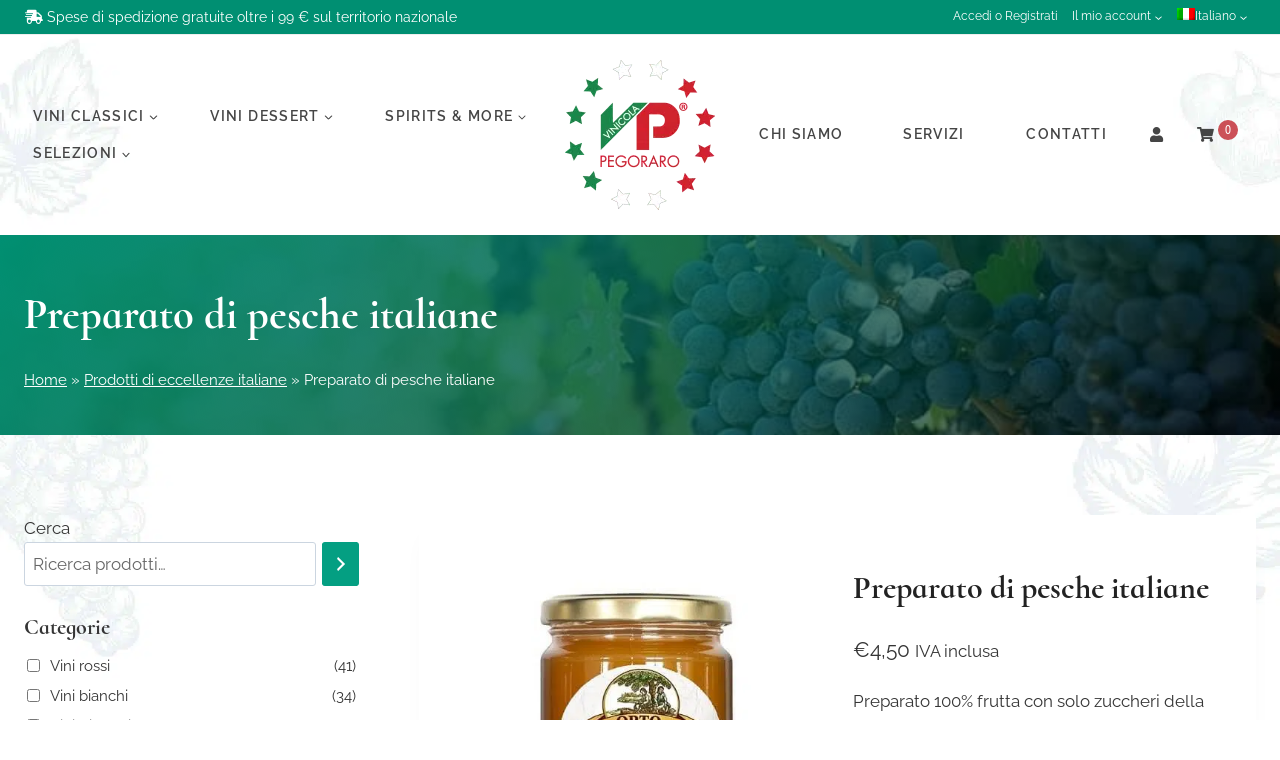

--- FILE ---
content_type: text/html; charset=UTF-8
request_url: https://www.vinicolapegoraro.it/prodotto/preparato-di-pesche-italiane/
body_size: 39359
content:
<!doctype html>
<html lang="it-IT" prefix="og: https://ogp.me/ns#" class="no-js" itemtype="https://schema.org/Blog" itemscope>
<head><meta charset="UTF-8"><script>if(navigator.userAgent.match(/MSIE|Internet Explorer/i)||navigator.userAgent.match(/Trident\/7\..*?rv:11/i)){var href=document.location.href;if(!href.match(/[?&]nowprocket/)){if(href.indexOf("?")==-1){if(href.indexOf("#")==-1){document.location.href=href+"?nowprocket=1"}else{document.location.href=href.replace("#","?nowprocket=1#")}}else{if(href.indexOf("#")==-1){document.location.href=href+"&nowprocket=1"}else{document.location.href=href.replace("#","&nowprocket=1#")}}}}</script><script>(()=>{class RocketLazyLoadScripts{constructor(){this.v="2.0.4",this.userEvents=["keydown","keyup","mousedown","mouseup","mousemove","mouseover","mouseout","touchmove","touchstart","touchend","touchcancel","wheel","click","dblclick","input"],this.attributeEvents=["onblur","onclick","oncontextmenu","ondblclick","onfocus","onmousedown","onmouseenter","onmouseleave","onmousemove","onmouseout","onmouseover","onmouseup","onmousewheel","onscroll","onsubmit"]}async t(){this.i(),this.o(),/iP(ad|hone)/.test(navigator.userAgent)&&this.h(),this.u(),this.l(this),this.m(),this.k(this),this.p(this),this._(),await Promise.all([this.R(),this.L()]),this.lastBreath=Date.now(),this.S(this),this.P(),this.D(),this.O(),this.M(),await this.C(this.delayedScripts.normal),await this.C(this.delayedScripts.defer),await this.C(this.delayedScripts.async),await this.T(),await this.F(),await this.j(),await this.A(),window.dispatchEvent(new Event("rocket-allScriptsLoaded")),this.everythingLoaded=!0,this.lastTouchEnd&&await new Promise(t=>setTimeout(t,500-Date.now()+this.lastTouchEnd)),this.I(),this.H(),this.U(),this.W()}i(){this.CSPIssue=sessionStorage.getItem("rocketCSPIssue"),document.addEventListener("securitypolicyviolation",t=>{this.CSPIssue||"script-src-elem"!==t.violatedDirective||"data"!==t.blockedURI||(this.CSPIssue=!0,sessionStorage.setItem("rocketCSPIssue",!0))},{isRocket:!0})}o(){window.addEventListener("pageshow",t=>{this.persisted=t.persisted,this.realWindowLoadedFired=!0},{isRocket:!0}),window.addEventListener("pagehide",()=>{this.onFirstUserAction=null},{isRocket:!0})}h(){let t;function e(e){t=e}window.addEventListener("touchstart",e,{isRocket:!0}),window.addEventListener("touchend",function i(o){o.changedTouches[0]&&t.changedTouches[0]&&Math.abs(o.changedTouches[0].pageX-t.changedTouches[0].pageX)<10&&Math.abs(o.changedTouches[0].pageY-t.changedTouches[0].pageY)<10&&o.timeStamp-t.timeStamp<200&&(window.removeEventListener("touchstart",e,{isRocket:!0}),window.removeEventListener("touchend",i,{isRocket:!0}),"INPUT"===o.target.tagName&&"text"===o.target.type||(o.target.dispatchEvent(new TouchEvent("touchend",{target:o.target,bubbles:!0})),o.target.dispatchEvent(new MouseEvent("mouseover",{target:o.target,bubbles:!0})),o.target.dispatchEvent(new PointerEvent("click",{target:o.target,bubbles:!0,cancelable:!0,detail:1,clientX:o.changedTouches[0].clientX,clientY:o.changedTouches[0].clientY})),event.preventDefault()))},{isRocket:!0})}q(t){this.userActionTriggered||("mousemove"!==t.type||this.firstMousemoveIgnored?"keyup"===t.type||"mouseover"===t.type||"mouseout"===t.type||(this.userActionTriggered=!0,this.onFirstUserAction&&this.onFirstUserAction()):this.firstMousemoveIgnored=!0),"click"===t.type&&t.preventDefault(),t.stopPropagation(),t.stopImmediatePropagation(),"touchstart"===this.lastEvent&&"touchend"===t.type&&(this.lastTouchEnd=Date.now()),"click"===t.type&&(this.lastTouchEnd=0),this.lastEvent=t.type,t.composedPath&&t.composedPath()[0].getRootNode()instanceof ShadowRoot&&(t.rocketTarget=t.composedPath()[0]),this.savedUserEvents.push(t)}u(){this.savedUserEvents=[],this.userEventHandler=this.q.bind(this),this.userEvents.forEach(t=>window.addEventListener(t,this.userEventHandler,{passive:!1,isRocket:!0})),document.addEventListener("visibilitychange",this.userEventHandler,{isRocket:!0})}U(){this.userEvents.forEach(t=>window.removeEventListener(t,this.userEventHandler,{passive:!1,isRocket:!0})),document.removeEventListener("visibilitychange",this.userEventHandler,{isRocket:!0}),this.savedUserEvents.forEach(t=>{(t.rocketTarget||t.target).dispatchEvent(new window[t.constructor.name](t.type,t))})}m(){const t="return false",e=Array.from(this.attributeEvents,t=>"data-rocket-"+t),i="["+this.attributeEvents.join("],[")+"]",o="[data-rocket-"+this.attributeEvents.join("],[data-rocket-")+"]",s=(e,i,o)=>{o&&o!==t&&(e.setAttribute("data-rocket-"+i,o),e["rocket"+i]=new Function("event",o),e.setAttribute(i,t))};new MutationObserver(t=>{for(const n of t)"attributes"===n.type&&(n.attributeName.startsWith("data-rocket-")||this.everythingLoaded?n.attributeName.startsWith("data-rocket-")&&this.everythingLoaded&&this.N(n.target,n.attributeName.substring(12)):s(n.target,n.attributeName,n.target.getAttribute(n.attributeName))),"childList"===n.type&&n.addedNodes.forEach(t=>{if(t.nodeType===Node.ELEMENT_NODE)if(this.everythingLoaded)for(const i of[t,...t.querySelectorAll(o)])for(const t of i.getAttributeNames())e.includes(t)&&this.N(i,t.substring(12));else for(const e of[t,...t.querySelectorAll(i)])for(const t of e.getAttributeNames())this.attributeEvents.includes(t)&&s(e,t,e.getAttribute(t))})}).observe(document,{subtree:!0,childList:!0,attributeFilter:[...this.attributeEvents,...e]})}I(){this.attributeEvents.forEach(t=>{document.querySelectorAll("[data-rocket-"+t+"]").forEach(e=>{this.N(e,t)})})}N(t,e){const i=t.getAttribute("data-rocket-"+e);i&&(t.setAttribute(e,i),t.removeAttribute("data-rocket-"+e))}k(t){Object.defineProperty(HTMLElement.prototype,"onclick",{get(){return this.rocketonclick||null},set(e){this.rocketonclick=e,this.setAttribute(t.everythingLoaded?"onclick":"data-rocket-onclick","this.rocketonclick(event)")}})}S(t){function e(e,i){let o=e[i];e[i]=null,Object.defineProperty(e,i,{get:()=>o,set(s){t.everythingLoaded?o=s:e["rocket"+i]=o=s}})}e(document,"onreadystatechange"),e(window,"onload"),e(window,"onpageshow");try{Object.defineProperty(document,"readyState",{get:()=>t.rocketReadyState,set(e){t.rocketReadyState=e},configurable:!0}),document.readyState="loading"}catch(t){console.log("WPRocket DJE readyState conflict, bypassing")}}l(t){this.originalAddEventListener=EventTarget.prototype.addEventListener,this.originalRemoveEventListener=EventTarget.prototype.removeEventListener,this.savedEventListeners=[],EventTarget.prototype.addEventListener=function(e,i,o){o&&o.isRocket||!t.B(e,this)&&!t.userEvents.includes(e)||t.B(e,this)&&!t.userActionTriggered||e.startsWith("rocket-")||t.everythingLoaded?t.originalAddEventListener.call(this,e,i,o):(t.savedEventListeners.push({target:this,remove:!1,type:e,func:i,options:o}),"mouseenter"!==e&&"mouseleave"!==e||t.originalAddEventListener.call(this,e,t.savedUserEvents.push,o))},EventTarget.prototype.removeEventListener=function(e,i,o){o&&o.isRocket||!t.B(e,this)&&!t.userEvents.includes(e)||t.B(e,this)&&!t.userActionTriggered||e.startsWith("rocket-")||t.everythingLoaded?t.originalRemoveEventListener.call(this,e,i,o):t.savedEventListeners.push({target:this,remove:!0,type:e,func:i,options:o})}}J(t,e){this.savedEventListeners=this.savedEventListeners.filter(i=>{let o=i.type,s=i.target||window;return e!==o||t!==s||(this.B(o,s)&&(i.type="rocket-"+o),this.$(i),!1)})}H(){EventTarget.prototype.addEventListener=this.originalAddEventListener,EventTarget.prototype.removeEventListener=this.originalRemoveEventListener,this.savedEventListeners.forEach(t=>this.$(t))}$(t){t.remove?this.originalRemoveEventListener.call(t.target,t.type,t.func,t.options):this.originalAddEventListener.call(t.target,t.type,t.func,t.options)}p(t){let e;function i(e){return t.everythingLoaded?e:e.split(" ").map(t=>"load"===t||t.startsWith("load.")?"rocket-jquery-load":t).join(" ")}function o(o){function s(e){const s=o.fn[e];o.fn[e]=o.fn.init.prototype[e]=function(){return this[0]===window&&t.userActionTriggered&&("string"==typeof arguments[0]||arguments[0]instanceof String?arguments[0]=i(arguments[0]):"object"==typeof arguments[0]&&Object.keys(arguments[0]).forEach(t=>{const e=arguments[0][t];delete arguments[0][t],arguments[0][i(t)]=e})),s.apply(this,arguments),this}}if(o&&o.fn&&!t.allJQueries.includes(o)){const e={DOMContentLoaded:[],"rocket-DOMContentLoaded":[]};for(const t in e)document.addEventListener(t,()=>{e[t].forEach(t=>t())},{isRocket:!0});o.fn.ready=o.fn.init.prototype.ready=function(i){function s(){parseInt(o.fn.jquery)>2?setTimeout(()=>i.bind(document)(o)):i.bind(document)(o)}return"function"==typeof i&&(t.realDomReadyFired?!t.userActionTriggered||t.fauxDomReadyFired?s():e["rocket-DOMContentLoaded"].push(s):e.DOMContentLoaded.push(s)),o([])},s("on"),s("one"),s("off"),t.allJQueries.push(o)}e=o}t.allJQueries=[],o(window.jQuery),Object.defineProperty(window,"jQuery",{get:()=>e,set(t){o(t)}})}P(){const t=new Map;document.write=document.writeln=function(e){const i=document.currentScript,o=document.createRange(),s=i.parentElement;let n=t.get(i);void 0===n&&(n=i.nextSibling,t.set(i,n));const c=document.createDocumentFragment();o.setStart(c,0),c.appendChild(o.createContextualFragment(e)),s.insertBefore(c,n)}}async R(){return new Promise(t=>{this.userActionTriggered?t():this.onFirstUserAction=t})}async L(){return new Promise(t=>{document.addEventListener("DOMContentLoaded",()=>{this.realDomReadyFired=!0,t()},{isRocket:!0})})}async j(){return this.realWindowLoadedFired?Promise.resolve():new Promise(t=>{window.addEventListener("load",t,{isRocket:!0})})}M(){this.pendingScripts=[];this.scriptsMutationObserver=new MutationObserver(t=>{for(const e of t)e.addedNodes.forEach(t=>{"SCRIPT"!==t.tagName||t.noModule||t.isWPRocket||this.pendingScripts.push({script:t,promise:new Promise(e=>{const i=()=>{const i=this.pendingScripts.findIndex(e=>e.script===t);i>=0&&this.pendingScripts.splice(i,1),e()};t.addEventListener("load",i,{isRocket:!0}),t.addEventListener("error",i,{isRocket:!0}),setTimeout(i,1e3)})})})}),this.scriptsMutationObserver.observe(document,{childList:!0,subtree:!0})}async F(){await this.X(),this.pendingScripts.length?(await this.pendingScripts[0].promise,await this.F()):this.scriptsMutationObserver.disconnect()}D(){this.delayedScripts={normal:[],async:[],defer:[]},document.querySelectorAll("script[type$=rocketlazyloadscript]").forEach(t=>{t.hasAttribute("data-rocket-src")?t.hasAttribute("async")&&!1!==t.async?this.delayedScripts.async.push(t):t.hasAttribute("defer")&&!1!==t.defer||"module"===t.getAttribute("data-rocket-type")?this.delayedScripts.defer.push(t):this.delayedScripts.normal.push(t):this.delayedScripts.normal.push(t)})}async _(){await this.L();let t=[];document.querySelectorAll("script[type$=rocketlazyloadscript][data-rocket-src]").forEach(e=>{let i=e.getAttribute("data-rocket-src");if(i&&!i.startsWith("data:")){i.startsWith("//")&&(i=location.protocol+i);try{const o=new URL(i).origin;o!==location.origin&&t.push({src:o,crossOrigin:e.crossOrigin||"module"===e.getAttribute("data-rocket-type")})}catch(t){}}}),t=[...new Map(t.map(t=>[JSON.stringify(t),t])).values()],this.Y(t,"preconnect")}async G(t){if(await this.K(),!0!==t.noModule||!("noModule"in HTMLScriptElement.prototype))return new Promise(e=>{let i;function o(){(i||t).setAttribute("data-rocket-status","executed"),e()}try{if(navigator.userAgent.includes("Firefox/")||""===navigator.vendor||this.CSPIssue)i=document.createElement("script"),[...t.attributes].forEach(t=>{let e=t.nodeName;"type"!==e&&("data-rocket-type"===e&&(e="type"),"data-rocket-src"===e&&(e="src"),i.setAttribute(e,t.nodeValue))}),t.text&&(i.text=t.text),t.nonce&&(i.nonce=t.nonce),i.hasAttribute("src")?(i.addEventListener("load",o,{isRocket:!0}),i.addEventListener("error",()=>{i.setAttribute("data-rocket-status","failed-network"),e()},{isRocket:!0}),setTimeout(()=>{i.isConnected||e()},1)):(i.text=t.text,o()),i.isWPRocket=!0,t.parentNode.replaceChild(i,t);else{const i=t.getAttribute("data-rocket-type"),s=t.getAttribute("data-rocket-src");i?(t.type=i,t.removeAttribute("data-rocket-type")):t.removeAttribute("type"),t.addEventListener("load",o,{isRocket:!0}),t.addEventListener("error",i=>{this.CSPIssue&&i.target.src.startsWith("data:")?(console.log("WPRocket: CSP fallback activated"),t.removeAttribute("src"),this.G(t).then(e)):(t.setAttribute("data-rocket-status","failed-network"),e())},{isRocket:!0}),s?(t.fetchPriority="high",t.removeAttribute("data-rocket-src"),t.src=s):t.src="data:text/javascript;base64,"+window.btoa(unescape(encodeURIComponent(t.text)))}}catch(i){t.setAttribute("data-rocket-status","failed-transform"),e()}});t.setAttribute("data-rocket-status","skipped")}async C(t){const e=t.shift();return e?(e.isConnected&&await this.G(e),this.C(t)):Promise.resolve()}O(){this.Y([...this.delayedScripts.normal,...this.delayedScripts.defer,...this.delayedScripts.async],"preload")}Y(t,e){this.trash=this.trash||[];let i=!0;var o=document.createDocumentFragment();t.forEach(t=>{const s=t.getAttribute&&t.getAttribute("data-rocket-src")||t.src;if(s&&!s.startsWith("data:")){const n=document.createElement("link");n.href=s,n.rel=e,"preconnect"!==e&&(n.as="script",n.fetchPriority=i?"high":"low"),t.getAttribute&&"module"===t.getAttribute("data-rocket-type")&&(n.crossOrigin=!0),t.crossOrigin&&(n.crossOrigin=t.crossOrigin),t.integrity&&(n.integrity=t.integrity),t.nonce&&(n.nonce=t.nonce),o.appendChild(n),this.trash.push(n),i=!1}}),document.head.appendChild(o)}W(){this.trash.forEach(t=>t.remove())}async T(){try{document.readyState="interactive"}catch(t){}this.fauxDomReadyFired=!0;try{await this.K(),this.J(document,"readystatechange"),document.dispatchEvent(new Event("rocket-readystatechange")),await this.K(),document.rocketonreadystatechange&&document.rocketonreadystatechange(),await this.K(),this.J(document,"DOMContentLoaded"),document.dispatchEvent(new Event("rocket-DOMContentLoaded")),await this.K(),this.J(window,"DOMContentLoaded"),window.dispatchEvent(new Event("rocket-DOMContentLoaded"))}catch(t){console.error(t)}}async A(){try{document.readyState="complete"}catch(t){}try{await this.K(),this.J(document,"readystatechange"),document.dispatchEvent(new Event("rocket-readystatechange")),await this.K(),document.rocketonreadystatechange&&document.rocketonreadystatechange(),await this.K(),this.J(window,"load"),window.dispatchEvent(new Event("rocket-load")),await this.K(),window.rocketonload&&window.rocketonload(),await this.K(),this.allJQueries.forEach(t=>t(window).trigger("rocket-jquery-load")),await this.K(),this.J(window,"pageshow");const t=new Event("rocket-pageshow");t.persisted=this.persisted,window.dispatchEvent(t),await this.K(),window.rocketonpageshow&&window.rocketonpageshow({persisted:this.persisted})}catch(t){console.error(t)}}async K(){Date.now()-this.lastBreath>45&&(await this.X(),this.lastBreath=Date.now())}async X(){return document.hidden?new Promise(t=>setTimeout(t)):new Promise(t=>requestAnimationFrame(t))}B(t,e){return e===document&&"readystatechange"===t||(e===document&&"DOMContentLoaded"===t||(e===window&&"DOMContentLoaded"===t||(e===window&&"load"===t||e===window&&"pageshow"===t)))}static run(){(new RocketLazyLoadScripts).t()}}RocketLazyLoadScripts.run()})();</script>
	
	<meta name="viewport" content="width=device-width, initial-scale=1, minimum-scale=1">
	<link rel="alternate" hreflang="it" href="https://www.vinicolapegoraro.it/prodotto/preparato-di-pesche-italiane/" />
<link rel="alternate" hreflang="en" href="https://www.vinicolapegoraro.it/en/product/preparation-of-italian-peaches/" />
<link rel="alternate" hreflang="x-default" href="https://www.vinicolapegoraro.it/prodotto/preparato-di-pesche-italiane/" />

<!-- Google Tag Manager for WordPress by gtm4wp.com -->
<script data-cfasync="false" data-pagespeed-no-defer>
	var gtm4wp_datalayer_name = "dataLayer";
	var dataLayer = dataLayer || [];
	const gtm4wp_use_sku_instead = 0;
	const gtm4wp_currency = 'EUR';
	const gtm4wp_product_per_impression = 0;
	const gtm4wp_clear_ecommerce = false;
	const gtm4wp_datalayer_max_timeout = 2000;
</script>
<!-- End Google Tag Manager for WordPress by gtm4wp.com -->
<!-- Ottimizzazione per i motori di ricerca di Rank Math - https://rankmath.com/ -->
<title>Preparato di pesche italiane - Vinicola Pegoraro</title>
<meta name="description" content="Preparato 100% frutta con solo zuccheri della frutta"/>
<meta name="robots" content="follow, index, max-snippet:-1, max-video-preview:-1, max-image-preview:large"/>
<link rel="canonical" href="https://www.vinicolapegoraro.it/prodotto/preparato-di-pesche-italiane/" />
<meta property="og:locale" content="it_IT" />
<meta property="og:type" content="product" />
<meta property="og:title" content="Preparato di pesche italiane - Vinicola Pegoraro" />
<meta property="og:description" content="Preparato 100% frutta con solo zuccheri della frutta" />
<meta property="og:url" content="https://www.vinicolapegoraro.it/prodotto/preparato-di-pesche-italiane/" />
<meta property="og:site_name" content="Vinicola Pegoraro" />
<meta property="og:updated_time" content="2024-04-09T15:06:56+02:00" />
<meta property="og:image" content="https://www.vinicolapegoraro.it/wp-content/uploads/2020/11/Preparato-di-pesche-italiane.jpg" />
<meta property="og:image:secure_url" content="https://www.vinicolapegoraro.it/wp-content/uploads/2020/11/Preparato-di-pesche-italiane.jpg" />
<meta property="og:image:width" content="500" />
<meta property="og:image:height" content="583" />
<meta property="og:image:alt" content="Preparato di pesche italiane" />
<meta property="og:image:type" content="image/jpeg" />
<meta property="product:price:amount" content="4.5" />
<meta property="product:price:currency" content="EUR" />
<meta property="product:retailer_item_id" content="PR05" />
<meta name="twitter:card" content="summary_large_image" />
<meta name="twitter:title" content="Preparato di pesche italiane - Vinicola Pegoraro" />
<meta name="twitter:description" content="Preparato 100% frutta con solo zuccheri della frutta" />
<meta name="twitter:image" content="https://www.vinicolapegoraro.it/wp-content/uploads/2020/11/Preparato-di-pesche-italiane.jpg" />
<meta name="twitter:label1" content="Prezzo" />
<meta name="twitter:data1" content="&euro;4,50" />
<meta name="twitter:label2" content="Disponibilità" />
<meta name="twitter:data2" content="Esaurito" />
<script type="application/ld+json" class="rank-math-schema-pro">{"@context":"https://schema.org","@graph":[{"@type":"Place","@id":"https://www.vinicolapegoraro.it/#place","address":{"@type":"PostalAddress","streetAddress":"Via Mattiette, 755","addressLocality":"Vo' Euganeo (PD)","addressRegion":"Veneto","postalCode":"35030","addressCountry":"Italy"}},{"@type":["Winery","Organization"],"@id":"https://www.vinicolapegoraro.it/#organization","name":"Vinicola Pegoraro","url":"https://www.vinicolapegoraro.it","sameAs":["https://www.facebook.com/VinicolaPegoraro"],"email":"info@vinicolapegoraro.it","address":{"@type":"PostalAddress","streetAddress":"Via Mattiette, 755","addressLocality":"Vo' Euganeo (PD)","addressRegion":"Veneto","postalCode":"35030","addressCountry":"Italy"},"logo":{"@type":"ImageObject","@id":"https://www.vinicolapegoraro.it/#logo","url":"https://www.vinicolapegoraro.it/wp-content/uploads/2020/10/logo150.png","contentUrl":"https://www.vinicolapegoraro.it/wp-content/uploads/2020/10/logo150.png","caption":"Vinicola Pegoraro","inLanguage":"it-IT","width":"150","height":"150"},"openingHours":["Monday,Tuesday,Thursday,Saturday 08:00-12:00","Monday,Wednesday,Friday 14:30-18:30"],"location":{"@id":"https://www.vinicolapegoraro.it/#place"},"image":{"@id":"https://www.vinicolapegoraro.it/#logo"},"telephone":"+393355918600"},{"@type":"WebSite","@id":"https://www.vinicolapegoraro.it/#website","url":"https://www.vinicolapegoraro.it","name":"Vinicola Pegoraro","publisher":{"@id":"https://www.vinicolapegoraro.it/#organization"},"inLanguage":"it-IT"},{"@type":"ImageObject","@id":"https://www.vinicolapegoraro.it/wp-content/uploads/2020/11/Preparato-di-pesche-italiane.jpg","url":"https://www.vinicolapegoraro.it/wp-content/uploads/2020/11/Preparato-di-pesche-italiane.jpg","width":"500","height":"583","caption":"Preparato di pesche italiane","inLanguage":"it-IT"},{"@type":"BreadcrumbList","@id":"https://www.vinicolapegoraro.it/prodotto/preparato-di-pesche-italiane/#breadcrumb","itemListElement":[{"@type":"ListItem","position":"1","item":{"@id":"http://www.vinicolapegoraro.it","name":"Home"}},{"@type":"ListItem","position":"2","item":{"@id":"https://www.vinicolapegoraro.it/categoria/prodotti-gastronomici/","name":"Prodotti di eccellenze italiane"}},{"@type":"ListItem","position":"3","item":{"@id":"https://www.vinicolapegoraro.it/prodotto/preparato-di-pesche-italiane/","name":"Preparato di pesche italiane"}}]},{"@type":"ItemPage","@id":"https://www.vinicolapegoraro.it/prodotto/preparato-di-pesche-italiane/#webpage","url":"https://www.vinicolapegoraro.it/prodotto/preparato-di-pesche-italiane/","name":"Preparato di pesche italiane - Vinicola Pegoraro","datePublished":"2020-11-15T13:40:42+01:00","dateModified":"2024-04-09T15:06:56+02:00","isPartOf":{"@id":"https://www.vinicolapegoraro.it/#website"},"primaryImageOfPage":{"@id":"https://www.vinicolapegoraro.it/wp-content/uploads/2020/11/Preparato-di-pesche-italiane.jpg"},"inLanguage":"it-IT","breadcrumb":{"@id":"https://www.vinicolapegoraro.it/prodotto/preparato-di-pesche-italiane/#breadcrumb"}},{"@type":"Product","name":"Preparato di pesche italiane - Vinicola Pegoraro","description":"Preparato 100% frutta con solo zuccheri della frutta","sku":"PR05","category":"Prodotti di eccellenze italiane","mainEntityOfPage":{"@id":"https://www.vinicolapegoraro.it/prodotto/preparato-di-pesche-italiane/#webpage"},"weight":{"@type":"QuantitativeValue","unitCode":"KGM","value":"0.5"},"image":[{"@type":"ImageObject","url":"https://www.vinicolapegoraro.it/wp-content/uploads/2020/11/Preparato-di-pesche-italiane.jpg","height":"583","width":"500"}],"offers":{"@type":"Offer","price":"4.50","priceCurrency":"EUR","priceValidUntil":"2027-12-31","availability":"http://schema.org/OutOfStock","itemCondition":"NewCondition","url":"https://www.vinicolapegoraro.it/prodotto/preparato-di-pesche-italiane/","seller":{"@type":"Organization","@id":"https://www.vinicolapegoraro.it/","name":"Vinicola Pegoraro","url":"https://www.vinicolapegoraro.it","logo":"https://www.vinicolapegoraro.it/wp-content/uploads/2020/10/logo150.png"},"priceSpecification":{"price":"4.5","priceCurrency":"EUR","valueAddedTaxIncluded":"true"}},"@id":"https://www.vinicolapegoraro.it/prodotto/preparato-di-pesche-italiane/#richSnippet"}]}</script>
<!-- /Rank Math WordPress SEO plugin -->

<link rel='dns-prefetch' href='//cdn.iubenda.com' />
<link rel='dns-prefetch' href='//pro.fontawesome.com' />

<link rel="alternate" type="application/rss+xml" title="Vinicola Pegoraro &raquo; Feed" href="https://www.vinicolapegoraro.it/feed/" />
<link rel="alternate" type="application/rss+xml" title="Vinicola Pegoraro &raquo; Feed dei commenti" href="https://www.vinicolapegoraro.it/comments/feed/" />
			<script type="rocketlazyloadscript">document.documentElement.classList.remove( 'no-js' );</script>
			<link rel="alternate" type="application/rss+xml" title="Vinicola Pegoraro &raquo; Preparato di pesche italiane Feed dei commenti" href="https://www.vinicolapegoraro.it/prodotto/preparato-di-pesche-italiane/feed/" />
<link rel="alternate" title="oEmbed (JSON)" type="application/json+oembed" href="https://www.vinicolapegoraro.it/wp-json/oembed/1.0/embed?url=https%3A%2F%2Fwww.vinicolapegoraro.it%2Fprodotto%2Fpreparato-di-pesche-italiane%2F" />
<link rel="alternate" title="oEmbed (XML)" type="text/xml+oembed" href="https://www.vinicolapegoraro.it/wp-json/oembed/1.0/embed?url=https%3A%2F%2Fwww.vinicolapegoraro.it%2Fprodotto%2Fpreparato-di-pesche-italiane%2F&#038;format=xml" />
<style id='wp-img-auto-sizes-contain-inline-css' type='text/css'>
img:is([sizes=auto i],[sizes^="auto," i]){contain-intrinsic-size:3000px 1500px}
/*# sourceURL=wp-img-auto-sizes-contain-inline-css */
</style>
<link data-minify="1" rel='stylesheet' id='berocket_mm_quantity_style-css' href='https://www.vinicolapegoraro.it/wp-content/cache/min/1/wp-content/plugins/minmax-quantity-for-woocommerce/css/shop.css?ver=1740488606' type='text/css' media='all' />
<style id='wp-emoji-styles-inline-css' type='text/css'>

	img.wp-smiley, img.emoji {
		display: inline !important;
		border: none !important;
		box-shadow: none !important;
		height: 1em !important;
		width: 1em !important;
		margin: 0 0.07em !important;
		vertical-align: -0.1em !important;
		background: none !important;
		padding: 0 !important;
	}
/*# sourceURL=wp-emoji-styles-inline-css */
</style>
<link rel='stylesheet' id='wp-block-library-css' href='https://www.vinicolapegoraro.it/wp-includes/css/dist/block-library/style.min.css?ver=6.9' type='text/css' media='all' />
<style id='wp-block-image-inline-css' type='text/css'>
.wp-block-image>a,.wp-block-image>figure>a{display:inline-block}.wp-block-image img{box-sizing:border-box;height:auto;max-width:100%;vertical-align:bottom}@media not (prefers-reduced-motion){.wp-block-image img.hide{visibility:hidden}.wp-block-image img.show{animation:show-content-image .4s}}.wp-block-image[style*=border-radius] img,.wp-block-image[style*=border-radius]>a{border-radius:inherit}.wp-block-image.has-custom-border img{box-sizing:border-box}.wp-block-image.aligncenter{text-align:center}.wp-block-image.alignfull>a,.wp-block-image.alignwide>a{width:100%}.wp-block-image.alignfull img,.wp-block-image.alignwide img{height:auto;width:100%}.wp-block-image .aligncenter,.wp-block-image .alignleft,.wp-block-image .alignright,.wp-block-image.aligncenter,.wp-block-image.alignleft,.wp-block-image.alignright{display:table}.wp-block-image .aligncenter>figcaption,.wp-block-image .alignleft>figcaption,.wp-block-image .alignright>figcaption,.wp-block-image.aligncenter>figcaption,.wp-block-image.alignleft>figcaption,.wp-block-image.alignright>figcaption{caption-side:bottom;display:table-caption}.wp-block-image .alignleft{float:left;margin:.5em 1em .5em 0}.wp-block-image .alignright{float:right;margin:.5em 0 .5em 1em}.wp-block-image .aligncenter{margin-left:auto;margin-right:auto}.wp-block-image :where(figcaption){margin-bottom:1em;margin-top:.5em}.wp-block-image.is-style-circle-mask img{border-radius:9999px}@supports ((-webkit-mask-image:none) or (mask-image:none)) or (-webkit-mask-image:none){.wp-block-image.is-style-circle-mask img{border-radius:0;-webkit-mask-image:url('data:image/svg+xml;utf8,<svg viewBox="0 0 100 100" xmlns="http://www.w3.org/2000/svg"><circle cx="50" cy="50" r="50"/></svg>');mask-image:url('data:image/svg+xml;utf8,<svg viewBox="0 0 100 100" xmlns="http://www.w3.org/2000/svg"><circle cx="50" cy="50" r="50"/></svg>');mask-mode:alpha;-webkit-mask-position:center;mask-position:center;-webkit-mask-repeat:no-repeat;mask-repeat:no-repeat;-webkit-mask-size:contain;mask-size:contain}}:root :where(.wp-block-image.is-style-rounded img,.wp-block-image .is-style-rounded img){border-radius:9999px}.wp-block-image figure{margin:0}.wp-lightbox-container{display:flex;flex-direction:column;position:relative}.wp-lightbox-container img{cursor:zoom-in}.wp-lightbox-container img:hover+button{opacity:1}.wp-lightbox-container button{align-items:center;backdrop-filter:blur(16px) saturate(180%);background-color:#5a5a5a40;border:none;border-radius:4px;cursor:zoom-in;display:flex;height:20px;justify-content:center;opacity:0;padding:0;position:absolute;right:16px;text-align:center;top:16px;width:20px;z-index:100}@media not (prefers-reduced-motion){.wp-lightbox-container button{transition:opacity .2s ease}}.wp-lightbox-container button:focus-visible{outline:3px auto #5a5a5a40;outline:3px auto -webkit-focus-ring-color;outline-offset:3px}.wp-lightbox-container button:hover{cursor:pointer;opacity:1}.wp-lightbox-container button:focus{opacity:1}.wp-lightbox-container button:focus,.wp-lightbox-container button:hover,.wp-lightbox-container button:not(:hover):not(:active):not(.has-background){background-color:#5a5a5a40;border:none}.wp-lightbox-overlay{box-sizing:border-box;cursor:zoom-out;height:100vh;left:0;overflow:hidden;position:fixed;top:0;visibility:hidden;width:100%;z-index:100000}.wp-lightbox-overlay .close-button{align-items:center;cursor:pointer;display:flex;justify-content:center;min-height:40px;min-width:40px;padding:0;position:absolute;right:calc(env(safe-area-inset-right) + 16px);top:calc(env(safe-area-inset-top) + 16px);z-index:5000000}.wp-lightbox-overlay .close-button:focus,.wp-lightbox-overlay .close-button:hover,.wp-lightbox-overlay .close-button:not(:hover):not(:active):not(.has-background){background:none;border:none}.wp-lightbox-overlay .lightbox-image-container{height:var(--wp--lightbox-container-height);left:50%;overflow:hidden;position:absolute;top:50%;transform:translate(-50%,-50%);transform-origin:top left;width:var(--wp--lightbox-container-width);z-index:9999999999}.wp-lightbox-overlay .wp-block-image{align-items:center;box-sizing:border-box;display:flex;height:100%;justify-content:center;margin:0;position:relative;transform-origin:0 0;width:100%;z-index:3000000}.wp-lightbox-overlay .wp-block-image img{height:var(--wp--lightbox-image-height);min-height:var(--wp--lightbox-image-height);min-width:var(--wp--lightbox-image-width);width:var(--wp--lightbox-image-width)}.wp-lightbox-overlay .wp-block-image figcaption{display:none}.wp-lightbox-overlay button{background:none;border:none}.wp-lightbox-overlay .scrim{background-color:#fff;height:100%;opacity:.9;position:absolute;width:100%;z-index:2000000}.wp-lightbox-overlay.active{visibility:visible}@media not (prefers-reduced-motion){.wp-lightbox-overlay.active{animation:turn-on-visibility .25s both}.wp-lightbox-overlay.active img{animation:turn-on-visibility .35s both}.wp-lightbox-overlay.show-closing-animation:not(.active){animation:turn-off-visibility .35s both}.wp-lightbox-overlay.show-closing-animation:not(.active) img{animation:turn-off-visibility .25s both}.wp-lightbox-overlay.zoom.active{animation:none;opacity:1;visibility:visible}.wp-lightbox-overlay.zoom.active .lightbox-image-container{animation:lightbox-zoom-in .4s}.wp-lightbox-overlay.zoom.active .lightbox-image-container img{animation:none}.wp-lightbox-overlay.zoom.active .scrim{animation:turn-on-visibility .4s forwards}.wp-lightbox-overlay.zoom.show-closing-animation:not(.active){animation:none}.wp-lightbox-overlay.zoom.show-closing-animation:not(.active) .lightbox-image-container{animation:lightbox-zoom-out .4s}.wp-lightbox-overlay.zoom.show-closing-animation:not(.active) .lightbox-image-container img{animation:none}.wp-lightbox-overlay.zoom.show-closing-animation:not(.active) .scrim{animation:turn-off-visibility .4s forwards}}@keyframes show-content-image{0%{visibility:hidden}99%{visibility:hidden}to{visibility:visible}}@keyframes turn-on-visibility{0%{opacity:0}to{opacity:1}}@keyframes turn-off-visibility{0%{opacity:1;visibility:visible}99%{opacity:0;visibility:visible}to{opacity:0;visibility:hidden}}@keyframes lightbox-zoom-in{0%{transform:translate(calc((-100vw + var(--wp--lightbox-scrollbar-width))/2 + var(--wp--lightbox-initial-left-position)),calc(-50vh + var(--wp--lightbox-initial-top-position))) scale(var(--wp--lightbox-scale))}to{transform:translate(-50%,-50%) scale(1)}}@keyframes lightbox-zoom-out{0%{transform:translate(-50%,-50%) scale(1);visibility:visible}99%{visibility:visible}to{transform:translate(calc((-100vw + var(--wp--lightbox-scrollbar-width))/2 + var(--wp--lightbox-initial-left-position)),calc(-50vh + var(--wp--lightbox-initial-top-position))) scale(var(--wp--lightbox-scale));visibility:hidden}}
/*# sourceURL=https://www.vinicolapegoraro.it/wp-includes/blocks/image/style.min.css */
</style>
<link data-minify="1" rel='stylesheet' id='wc-blocks-style-css' href='https://www.vinicolapegoraro.it/wp-content/cache/min/1/wp-content/plugins/woocommerce/assets/client/blocks/wc-blocks.css?ver=1740488606' type='text/css' media='all' />
<link data-minify="1" rel='stylesheet' id='wc-blocks-style-product-search-css' href='https://www.vinicolapegoraro.it/wp-content/cache/min/1/wp-content/plugins/woocommerce/assets/client/blocks/product-search.css?ver=1740488663' type='text/css' media='all' />
<style id='global-styles-inline-css' type='text/css'>
:root{--wp--preset--aspect-ratio--square: 1;--wp--preset--aspect-ratio--4-3: 4/3;--wp--preset--aspect-ratio--3-4: 3/4;--wp--preset--aspect-ratio--3-2: 3/2;--wp--preset--aspect-ratio--2-3: 2/3;--wp--preset--aspect-ratio--16-9: 16/9;--wp--preset--aspect-ratio--9-16: 9/16;--wp--preset--color--black: #000000;--wp--preset--color--cyan-bluish-gray: #abb8c3;--wp--preset--color--white: #ffffff;--wp--preset--color--pale-pink: #f78da7;--wp--preset--color--vivid-red: #cf2e2e;--wp--preset--color--luminous-vivid-orange: #ff6900;--wp--preset--color--luminous-vivid-amber: #fcb900;--wp--preset--color--light-green-cyan: #7bdcb5;--wp--preset--color--vivid-green-cyan: #00d084;--wp--preset--color--pale-cyan-blue: #8ed1fc;--wp--preset--color--vivid-cyan-blue: #0693e3;--wp--preset--color--vivid-purple: #9b51e0;--wp--preset--color--theme-palette-1: #049f82;--wp--preset--color--theme-palette-2: #008f72;--wp--preset--color--theme-palette-3: #222222;--wp--preset--color--theme-palette-4: #353535;--wp--preset--color--theme-palette-5: #454545;--wp--preset--color--theme-palette-6: #676767;--wp--preset--color--theme-palette-7: #eeeeee;--wp--preset--color--theme-palette-8: #f7f7f7;--wp--preset--color--theme-palette-9: #ffffff;--wp--preset--gradient--vivid-cyan-blue-to-vivid-purple: linear-gradient(135deg,rgb(6,147,227) 0%,rgb(155,81,224) 100%);--wp--preset--gradient--light-green-cyan-to-vivid-green-cyan: linear-gradient(135deg,rgb(122,220,180) 0%,rgb(0,208,130) 100%);--wp--preset--gradient--luminous-vivid-amber-to-luminous-vivid-orange: linear-gradient(135deg,rgb(252,185,0) 0%,rgb(255,105,0) 100%);--wp--preset--gradient--luminous-vivid-orange-to-vivid-red: linear-gradient(135deg,rgb(255,105,0) 0%,rgb(207,46,46) 100%);--wp--preset--gradient--very-light-gray-to-cyan-bluish-gray: linear-gradient(135deg,rgb(238,238,238) 0%,rgb(169,184,195) 100%);--wp--preset--gradient--cool-to-warm-spectrum: linear-gradient(135deg,rgb(74,234,220) 0%,rgb(151,120,209) 20%,rgb(207,42,186) 40%,rgb(238,44,130) 60%,rgb(251,105,98) 80%,rgb(254,248,76) 100%);--wp--preset--gradient--blush-light-purple: linear-gradient(135deg,rgb(255,206,236) 0%,rgb(152,150,240) 100%);--wp--preset--gradient--blush-bordeaux: linear-gradient(135deg,rgb(254,205,165) 0%,rgb(254,45,45) 50%,rgb(107,0,62) 100%);--wp--preset--gradient--luminous-dusk: linear-gradient(135deg,rgb(255,203,112) 0%,rgb(199,81,192) 50%,rgb(65,88,208) 100%);--wp--preset--gradient--pale-ocean: linear-gradient(135deg,rgb(255,245,203) 0%,rgb(182,227,212) 50%,rgb(51,167,181) 100%);--wp--preset--gradient--electric-grass: linear-gradient(135deg,rgb(202,248,128) 0%,rgb(113,206,126) 100%);--wp--preset--gradient--midnight: linear-gradient(135deg,rgb(2,3,129) 0%,rgb(40,116,252) 100%);--wp--preset--font-size--small: 14px;--wp--preset--font-size--medium: 24px;--wp--preset--font-size--large: 32px;--wp--preset--font-size--x-large: 42px;--wp--preset--font-size--larger: 40px;--wp--preset--spacing--20: 0.44rem;--wp--preset--spacing--30: 0.67rem;--wp--preset--spacing--40: 1rem;--wp--preset--spacing--50: 1.5rem;--wp--preset--spacing--60: 2.25rem;--wp--preset--spacing--70: 3.38rem;--wp--preset--spacing--80: 5.06rem;--wp--preset--shadow--natural: 6px 6px 9px rgba(0, 0, 0, 0.2);--wp--preset--shadow--deep: 12px 12px 50px rgba(0, 0, 0, 0.4);--wp--preset--shadow--sharp: 6px 6px 0px rgba(0, 0, 0, 0.2);--wp--preset--shadow--outlined: 6px 6px 0px -3px rgb(255, 255, 255), 6px 6px rgb(0, 0, 0);--wp--preset--shadow--crisp: 6px 6px 0px rgb(0, 0, 0);}:where(.is-layout-flex){gap: 0.5em;}:where(.is-layout-grid){gap: 0.5em;}body .is-layout-flex{display: flex;}.is-layout-flex{flex-wrap: wrap;align-items: center;}.is-layout-flex > :is(*, div){margin: 0;}body .is-layout-grid{display: grid;}.is-layout-grid > :is(*, div){margin: 0;}:where(.wp-block-columns.is-layout-flex){gap: 2em;}:where(.wp-block-columns.is-layout-grid){gap: 2em;}:where(.wp-block-post-template.is-layout-flex){gap: 1.25em;}:where(.wp-block-post-template.is-layout-grid){gap: 1.25em;}.has-black-color{color: var(--wp--preset--color--black) !important;}.has-cyan-bluish-gray-color{color: var(--wp--preset--color--cyan-bluish-gray) !important;}.has-white-color{color: var(--wp--preset--color--white) !important;}.has-pale-pink-color{color: var(--wp--preset--color--pale-pink) !important;}.has-vivid-red-color{color: var(--wp--preset--color--vivid-red) !important;}.has-luminous-vivid-orange-color{color: var(--wp--preset--color--luminous-vivid-orange) !important;}.has-luminous-vivid-amber-color{color: var(--wp--preset--color--luminous-vivid-amber) !important;}.has-light-green-cyan-color{color: var(--wp--preset--color--light-green-cyan) !important;}.has-vivid-green-cyan-color{color: var(--wp--preset--color--vivid-green-cyan) !important;}.has-pale-cyan-blue-color{color: var(--wp--preset--color--pale-cyan-blue) !important;}.has-vivid-cyan-blue-color{color: var(--wp--preset--color--vivid-cyan-blue) !important;}.has-vivid-purple-color{color: var(--wp--preset--color--vivid-purple) !important;}.has-black-background-color{background-color: var(--wp--preset--color--black) !important;}.has-cyan-bluish-gray-background-color{background-color: var(--wp--preset--color--cyan-bluish-gray) !important;}.has-white-background-color{background-color: var(--wp--preset--color--white) !important;}.has-pale-pink-background-color{background-color: var(--wp--preset--color--pale-pink) !important;}.has-vivid-red-background-color{background-color: var(--wp--preset--color--vivid-red) !important;}.has-luminous-vivid-orange-background-color{background-color: var(--wp--preset--color--luminous-vivid-orange) !important;}.has-luminous-vivid-amber-background-color{background-color: var(--wp--preset--color--luminous-vivid-amber) !important;}.has-light-green-cyan-background-color{background-color: var(--wp--preset--color--light-green-cyan) !important;}.has-vivid-green-cyan-background-color{background-color: var(--wp--preset--color--vivid-green-cyan) !important;}.has-pale-cyan-blue-background-color{background-color: var(--wp--preset--color--pale-cyan-blue) !important;}.has-vivid-cyan-blue-background-color{background-color: var(--wp--preset--color--vivid-cyan-blue) !important;}.has-vivid-purple-background-color{background-color: var(--wp--preset--color--vivid-purple) !important;}.has-black-border-color{border-color: var(--wp--preset--color--black) !important;}.has-cyan-bluish-gray-border-color{border-color: var(--wp--preset--color--cyan-bluish-gray) !important;}.has-white-border-color{border-color: var(--wp--preset--color--white) !important;}.has-pale-pink-border-color{border-color: var(--wp--preset--color--pale-pink) !important;}.has-vivid-red-border-color{border-color: var(--wp--preset--color--vivid-red) !important;}.has-luminous-vivid-orange-border-color{border-color: var(--wp--preset--color--luminous-vivid-orange) !important;}.has-luminous-vivid-amber-border-color{border-color: var(--wp--preset--color--luminous-vivid-amber) !important;}.has-light-green-cyan-border-color{border-color: var(--wp--preset--color--light-green-cyan) !important;}.has-vivid-green-cyan-border-color{border-color: var(--wp--preset--color--vivid-green-cyan) !important;}.has-pale-cyan-blue-border-color{border-color: var(--wp--preset--color--pale-cyan-blue) !important;}.has-vivid-cyan-blue-border-color{border-color: var(--wp--preset--color--vivid-cyan-blue) !important;}.has-vivid-purple-border-color{border-color: var(--wp--preset--color--vivid-purple) !important;}.has-vivid-cyan-blue-to-vivid-purple-gradient-background{background: var(--wp--preset--gradient--vivid-cyan-blue-to-vivid-purple) !important;}.has-light-green-cyan-to-vivid-green-cyan-gradient-background{background: var(--wp--preset--gradient--light-green-cyan-to-vivid-green-cyan) !important;}.has-luminous-vivid-amber-to-luminous-vivid-orange-gradient-background{background: var(--wp--preset--gradient--luminous-vivid-amber-to-luminous-vivid-orange) !important;}.has-luminous-vivid-orange-to-vivid-red-gradient-background{background: var(--wp--preset--gradient--luminous-vivid-orange-to-vivid-red) !important;}.has-very-light-gray-to-cyan-bluish-gray-gradient-background{background: var(--wp--preset--gradient--very-light-gray-to-cyan-bluish-gray) !important;}.has-cool-to-warm-spectrum-gradient-background{background: var(--wp--preset--gradient--cool-to-warm-spectrum) !important;}.has-blush-light-purple-gradient-background{background: var(--wp--preset--gradient--blush-light-purple) !important;}.has-blush-bordeaux-gradient-background{background: var(--wp--preset--gradient--blush-bordeaux) !important;}.has-luminous-dusk-gradient-background{background: var(--wp--preset--gradient--luminous-dusk) !important;}.has-pale-ocean-gradient-background{background: var(--wp--preset--gradient--pale-ocean) !important;}.has-electric-grass-gradient-background{background: var(--wp--preset--gradient--electric-grass) !important;}.has-midnight-gradient-background{background: var(--wp--preset--gradient--midnight) !important;}.has-small-font-size{font-size: var(--wp--preset--font-size--small) !important;}.has-medium-font-size{font-size: var(--wp--preset--font-size--medium) !important;}.has-large-font-size{font-size: var(--wp--preset--font-size--large) !important;}.has-x-large-font-size{font-size: var(--wp--preset--font-size--x-large) !important;}
/*# sourceURL=global-styles-inline-css */
</style>

<style id='classic-theme-styles-inline-css' type='text/css'>
/*! This file is auto-generated */
.wp-block-button__link{color:#fff;background-color:#32373c;border-radius:9999px;box-shadow:none;text-decoration:none;padding:calc(.667em + 2px) calc(1.333em + 2px);font-size:1.125em}.wp-block-file__button{background:#32373c;color:#fff;text-decoration:none}
/*# sourceURL=/wp-includes/css/classic-themes.min.css */
</style>
<link data-minify="1" rel='stylesheet' id='wpml-blocks-css' href='https://www.vinicolapegoraro.it/wp-content/cache/min/1/wp-content/plugins/sitepress-multilingual-cms/dist/css/blocks/styles.css?ver=1740488606' type='text/css' media='all' />
<link data-minify="1" rel='stylesheet' id='wpa-css-css' href='https://www.vinicolapegoraro.it/wp-content/cache/min/1/wp-content/plugins/honeypot/includes/css/wpa.css?ver=1740488606' type='text/css' media='all' />
<link data-minify="1" rel='stylesheet' id='woof-css' href='https://www.vinicolapegoraro.it/wp-content/cache/min/1/wp-content/plugins/woocommerce-products-filter/css/front.css?ver=1740488606' type='text/css' media='all' />
<style id='woof-inline-css' type='text/css'>

.woof_products_top_panel li span, .woof_products_top_panel2 li span{background: url(https://www.vinicolapegoraro.it/wp-content/plugins/woocommerce-products-filter/img/delete.png);background-size: 14px 14px;background-repeat: no-repeat;background-position: right;}
.woof_edit_view{
                    display: none;
                }

/*# sourceURL=woof-inline-css */
</style>
<link rel='stylesheet' id='chosen-drop-down-css' href='https://www.vinicolapegoraro.it/wp-content/plugins/woocommerce-products-filter/js/chosen/chosen.min.css?ver=2.2.7' type='text/css' media='all' />
<link data-minify="1" rel='stylesheet' id='woof_by_featured_html_items-css' href='https://www.vinicolapegoraro.it/wp-content/cache/min/1/wp-content/plugins/woocommerce-products-filter/ext/by_featured/css/by_featured.css?ver=1740488606' type='text/css' media='all' />
<link data-minify="1" rel='stylesheet' id='woof_by_text_html_items-css' href='https://www.vinicolapegoraro.it/wp-content/cache/min/1/wp-content/plugins/woocommerce-products-filter/ext/by_text/assets/css/front.css?ver=1740488606' type='text/css' media='all' />
<link data-minify="1" rel='stylesheet' id='woof_quick_search_html_items-css' href='https://www.vinicolapegoraro.it/wp-content/cache/min/1/wp-content/plugins/woocommerce-products-filter/ext/quick_search/css/quick_search.css?ver=1740488606' type='text/css' media='all' />
<link rel='stylesheet' id='photoswipe-css' href='https://www.vinicolapegoraro.it/wp-content/plugins/woocommerce/assets/css/photoswipe/photoswipe.min.css?ver=10.4.3' type='text/css' media='all' />
<link rel='stylesheet' id='photoswipe-default-skin-css' href='https://www.vinicolapegoraro.it/wp-content/plugins/woocommerce/assets/css/photoswipe/default-skin/default-skin.min.css?ver=10.4.3' type='text/css' media='all' />
<style id='woocommerce-inline-inline-css' type='text/css'>
.woocommerce form .form-row .required { visibility: visible; }
/*# sourceURL=woocommerce-inline-inline-css */
</style>
<link rel='stylesheet' id='wpml-menu-item-0-css' href='https://www.vinicolapegoraro.it/wp-content/plugins/sitepress-multilingual-cms/templates/language-switchers/menu-item/style.min.css?ver=1' type='text/css' media='all' />
<link data-minify="1" rel='stylesheet' id='child-theme-css' href='https://www.vinicolapegoraro.it/wp-content/cache/min/1/wp-content/themes/kadence-child/style.css?ver=1740488606' type='text/css' media='all' />
<link data-minify="1" rel='stylesheet' id='custom-fontawesome-css' href='https://www.vinicolapegoraro.it/wp-content/cache/min/1/releases/v5.10.0/css/all.css?ver=1740488606' type='text/css' media='all' />
<link rel='stylesheet' id='kadence-global-css' href='https://www.vinicolapegoraro.it/wp-content/themes/kadence/assets/css/global.min.css?ver=1.1.31' type='text/css' media='all' />
<style id='kadence-global-inline-css' type='text/css'>
/* Kadence Base CSS */
:root{--global-palette1:#049f82;--global-palette2:#008f72;--global-palette3:#222222;--global-palette4:#353535;--global-palette5:#454545;--global-palette6:#676767;--global-palette7:#eeeeee;--global-palette8:#f7f7f7;--global-palette9:#ffffff;--global-palette9rgb:255, 255, 255;--global-palette-highlight:var(--global-palette1);--global-palette-highlight-alt:var(--global-palette2);--global-palette-highlight-alt2:var(--global-palette9);--global-palette-btn-bg:var(--global-palette1);--global-palette-btn-bg-hover:var(--global-palette2);--global-palette-btn:var(--global-palette9);--global-palette-btn-hover:var(--global-palette9);--global-body-font-family:Raleway, sans-serif;--global-heading-font-family:'Cormorant Infant', serif;--global-primary-nav-font-family:Raleway, sans-serif;--global-fallback-font:sans-serif;--global-display-fallback-font:sans-serif;--global-content-width:1560px;--global-content-narrow-width:1080px;--global-content-edge-padding:1.5rem;--global-calc-content-width:calc(1560px - var(--global-content-edge-padding) - var(--global-content-edge-padding) );}.wp-site-blocks{--global-vw:calc( 100vw - ( 0.5 * var(--scrollbar-offset)));}:root .has-theme-palette-1-background-color{background-color:var(--global-palette1);}:root .has-theme-palette-1-color{color:var(--global-palette1);}:root .has-theme-palette-2-background-color{background-color:var(--global-palette2);}:root .has-theme-palette-2-color{color:var(--global-palette2);}:root .has-theme-palette-3-background-color{background-color:var(--global-palette3);}:root .has-theme-palette-3-color{color:var(--global-palette3);}:root .has-theme-palette-4-background-color{background-color:var(--global-palette4);}:root .has-theme-palette-4-color{color:var(--global-palette4);}:root .has-theme-palette-5-background-color{background-color:var(--global-palette5);}:root .has-theme-palette-5-color{color:var(--global-palette5);}:root .has-theme-palette-6-background-color{background-color:var(--global-palette6);}:root .has-theme-palette-6-color{color:var(--global-palette6);}:root .has-theme-palette-7-background-color{background-color:var(--global-palette7);}:root .has-theme-palette-7-color{color:var(--global-palette7);}:root .has-theme-palette-8-background-color{background-color:var(--global-palette8);}:root .has-theme-palette-8-color{color:var(--global-palette8);}:root .has-theme-palette-9-background-color{background-color:var(--global-palette9);}:root .has-theme-palette-9-color{color:var(--global-palette9);}:root .has-theme-palette1-background-color{background-color:var(--global-palette1);}:root .has-theme-palette1-color{color:var(--global-palette1);}:root .has-theme-palette2-background-color{background-color:var(--global-palette2);}:root .has-theme-palette2-color{color:var(--global-palette2);}:root .has-theme-palette3-background-color{background-color:var(--global-palette3);}:root .has-theme-palette3-color{color:var(--global-palette3);}:root .has-theme-palette4-background-color{background-color:var(--global-palette4);}:root .has-theme-palette4-color{color:var(--global-palette4);}:root .has-theme-palette5-background-color{background-color:var(--global-palette5);}:root .has-theme-palette5-color{color:var(--global-palette5);}:root .has-theme-palette6-background-color{background-color:var(--global-palette6);}:root .has-theme-palette6-color{color:var(--global-palette6);}:root .has-theme-palette7-background-color{background-color:var(--global-palette7);}:root .has-theme-palette7-color{color:var(--global-palette7);}:root .has-theme-palette8-background-color{background-color:var(--global-palette8);}:root .has-theme-palette8-color{color:var(--global-palette8);}:root .has-theme-palette9-background-color{background-color:var(--global-palette9);}:root .has-theme-palette9-color{color:var(--global-palette9);}body{background:var(--global-palette8);}body, input, select, optgroup, textarea{font-style:normal;font-weight:normal;font-size:17px;line-height:1.6;font-family:var(--global-body-font-family);color:var(--global-palette4);}.content-bg, body.content-style-unboxed .site{background:var(--global-palette9);}h1,h2,h3,h4,h5,h6{font-family:var(--global-heading-font-family);}h1{font-weight:700;font-size:32px;line-height:1.5;color:var(--global-palette3);}h2{font-weight:700;font-size:28px;line-height:1.5;color:var(--global-palette3);}h3{font-weight:700;font-size:24px;line-height:1.5;color:var(--global-palette3);}h4{font-weight:700;font-size:22px;line-height:1.5;color:var(--global-palette4);}h5{font-weight:700;font-size:20px;line-height:1.5;color:var(--global-palette4);}h6{font-weight:700;font-size:18px;line-height:1.5;color:var(--global-palette5);}.entry-hero .kadence-breadcrumbs{max-width:1560px;}.site-container, .site-header-row-layout-contained, .site-footer-row-layout-contained, .entry-hero-layout-contained, .comments-area, .alignfull > .wp-block-cover__inner-container, .alignwide > .wp-block-cover__inner-container{max-width:var(--global-content-width);}.content-width-narrow .content-container.site-container, .content-width-narrow .hero-container.site-container{max-width:var(--global-content-narrow-width);}@media all and (min-width: 1790px){.wp-site-blocks .content-container  .alignwide{margin-left:-115px;margin-right:-115px;width:unset;max-width:unset;}}@media all and (min-width: 1340px){.content-width-narrow .wp-site-blocks .content-container .alignwide{margin-left:-130px;margin-right:-130px;width:unset;max-width:unset;}}.content-style-boxed .wp-site-blocks .entry-content .alignwide{margin-left:-2rem;margin-right:-2rem;}@media all and (max-width: 1024px){.content-style-boxed .wp-site-blocks .entry-content .alignwide{margin-left:-2rem;margin-right:-2rem;}}@media all and (max-width: 767px){.content-style-boxed .wp-site-blocks .entry-content .alignwide{margin-left:-1.5rem;margin-right:-1.5rem;}}.content-area{margin-top:5rem;margin-bottom:5rem;}@media all and (max-width: 1024px){.content-area{margin-top:3rem;margin-bottom:3rem;}}@media all and (max-width: 767px){.content-area{margin-top:2rem;margin-bottom:2rem;}}@media all and (max-width: 767px){:root{--global-content-edge-padding:1rem;}}.entry-content-wrap{padding:2rem;}@media all and (max-width: 1024px){.entry-content-wrap{padding:2rem;}}@media all and (max-width: 767px){.entry-content-wrap{padding:1.5rem;}}.entry.single-entry{box-shadow:0px 15px 15px -10px rgba(0,0,0,0.05);}.entry.loop-entry{box-shadow:0px 15px 15px -10px rgba(0,0,0,0.05);}.loop-entry .entry-content-wrap{padding:2rem;}@media all and (max-width: 1024px){.loop-entry .entry-content-wrap{padding:2rem;}}@media all and (max-width: 767px){.loop-entry .entry-content-wrap{padding:1rem;}}.primary-sidebar.widget-area .widget{margin-bottom:1.5em;color:var(--global-palette4);}.primary-sidebar.widget-area .widget-title{font-weight:700;font-size:20px;line-height:1.5;color:var(--global-palette3);}button, .button, .wp-block-button__link, input[type="button"], input[type="reset"], input[type="submit"], .fl-button, .elementor-button-wrapper .elementor-button{box-shadow:0px 0px 0px -7px rgba(0,0,0,0);}button:hover, button:focus, button:active, .button:hover, .button:focus, .button:active, .wp-block-button__link:hover, .wp-block-button__link:focus, .wp-block-button__link:active, input[type="button"]:hover, input[type="button"]:focus, input[type="button"]:active, input[type="reset"]:hover, input[type="reset"]:focus, input[type="reset"]:active, input[type="submit"]:hover, input[type="submit"]:focus, input[type="submit"]:active, .elementor-button-wrapper .elementor-button:hover, .elementor-button-wrapper .elementor-button:focus, .elementor-button-wrapper .elementor-button:active{box-shadow:0px 15px 25px -7px rgba(0,0,0,0.1);}@media all and (min-width: 1025px){.transparent-header .entry-hero .entry-hero-container-inner{padding-top:calc(0px + 10px);}}@media all and (max-width: 1024px){.mobile-transparent-header .entry-hero .entry-hero-container-inner{padding-top:calc(0px + 10px);}}@media all and (max-width: 767px){.mobile-transparent-header .entry-hero .entry-hero-container-inner{padding-top:calc(58px + 10px);}}.site-middle-footer-wrap .site-footer-row-container-inner{background:var(--global-palette3);font-style:normal;font-size:0.9em;color:var(--global-palette9);border-top:5px none var(--global-palette1);}.site-footer .site-middle-footer-wrap a:where(:not(.button):not(.wp-block-button__link):not(.wp-element-button)){color:var(--global-palette9);}.site-footer .site-middle-footer-wrap a:where(:not(.button):not(.wp-block-button__link):not(.wp-element-button)):hover{color:var(--global-palette9);}.site-middle-footer-inner-wrap{padding-top:80px;padding-bottom:80px;grid-column-gap:20px;grid-row-gap:20px;}.site-middle-footer-inner-wrap .widget{margin-bottom:30px;}.site-middle-footer-inner-wrap .widget-area .widget-title{font-style:normal;color:var(--global-palette9);}.site-middle-footer-inner-wrap .site-footer-section:not(:last-child):after{right:calc(-20px / 2);}.site-top-footer-wrap .site-footer-row-container-inner{background:var(--global-palette3);font-style:normal;font-size:0.9em;line-height:2em;color:var(--global-palette9);}.site-footer .site-top-footer-wrap a:not(.button):not(.wp-block-button__link):not(.wp-element-button){color:var(--global-palette9);}.site-footer .site-top-footer-wrap a:not(.button):not(.wp-block-button__link):not(.wp-element-button):hover{color:var(--global-palette9);}.site-top-footer-inner-wrap{padding-top:80px;padding-bottom:80px;grid-column-gap:25px;grid-row-gap:25px;}.site-top-footer-inner-wrap .widget{margin-bottom:30px;}.site-top-footer-inner-wrap .widget-area .widget-title{font-style:normal;color:var(--global-palette9);}.site-top-footer-inner-wrap .site-footer-section:not(:last-child):after{right:calc(-25px / 2);}.site-bottom-footer-wrap .site-footer-row-container-inner{background:var(--global-palette1);font-style:normal;color:var(--global-palette9);}.site-footer .site-bottom-footer-wrap a:where(:not(.button):not(.wp-block-button__link):not(.wp-element-button)){color:var(--global-palette9);}.site-footer .site-bottom-footer-wrap a:where(:not(.button):not(.wp-block-button__link):not(.wp-element-button)):hover{color:var(--global-palette9);}.site-bottom-footer-inner-wrap{padding-top:0px;padding-bottom:0px;grid-column-gap:30px;}.site-bottom-footer-inner-wrap .widget{margin-bottom:30px;}.site-bottom-footer-inner-wrap .widget-area .widget-title{font-style:normal;color:var(--global-palette9);}.site-bottom-footer-inner-wrap .site-footer-section:not(:last-child):after{right:calc(-30px / 2);}.footer-social-wrap .footer-social-inner-wrap{font-size:1em;gap:0.3em;}.site-footer .site-footer-wrap .site-footer-section .footer-social-wrap .footer-social-inner-wrap .social-button{border:2px none transparent;border-radius:3px;}#colophon .footer-html{font-style:normal;font-size:0.9em;letter-spacing:0px;text-transform:none;color:var(--global-palette9);}#colophon .footer-navigation .footer-menu-container > ul > li > a{padding-left:calc(1.2em / 2);padding-right:calc(1.2em / 2);color:var(--global-palette5);}#colophon .footer-navigation .footer-menu-container > ul li a:hover{color:var(--global-palette-highlight);}#colophon .footer-navigation .footer-menu-container > ul li.current-menu-item > a{color:var(--global-palette3);}body.page{background-image:url('https://www.vinicolapegoraro.it/wp-content/uploads/2022/02/bg-draw.jpg');background-repeat:repeat-y;background-position:50% 50%;background-size:contain;background-attachment:scroll;}body.page .content-bg, body.content-style-unboxed.page .site{background:var(--global-palette9);}.wp-site-blocks .page-title h1{font-style:normal;font-size:3em;color:var(--global-palette9);}.page-title .kadence-breadcrumbs{color:var(--global-palette9);}.page-title .kadence-breadcrumbs a:hover{color:var(--global-palette9);}.page-hero-section .entry-hero-container-inner{background-image:url('https://www.vinicolapegoraro.it/wp-content/uploads/2022/01/wine-hero.jpg');background-repeat:no-repeat;background-position:82% 49%;background-size:cover;}.page-hero-section .hero-section-overlay{background:linear-gradient(135deg,rgb(0,143,114) 0%,rgba(0,0,0,0.6) 100%);}.product-hero-section .entry-hero-container-inner{background-image:url('https://www.vinicolapegoraro.it/wp-content/uploads/2022/01/wine-hero.jpg');background-repeat:no-repeat;background-position:center;background-size:cover;}.product-hero-section .hero-section-overlay{background:linear-gradient(135deg,rgb(0,143,114) 0%,rgba(0,0,0,0.6) 100%);}.product-title .kadence-breadcrumbs{font-style:normal;font-weight:400;font-size:15px;line-height:1.65;color:var(--global-palette9);}.product-title .kadence-breadcrumbs a:hover{color:var(--global-palette9);}.product-title .single-category{font-style:normal;font-weight:700;font-size:32px;line-height:1.5em;color:var(--global-palette3);}@media all and (max-width: 767px){.product-title .single-category{font-size:24px;line-height:1.2em;}}.wp-site-blocks .product-hero-section .extra-title{font-style:normal;font-weight:700;font-size:2.5em;line-height:2.5em;font-family:'Cormorant Infant', serif;color:var(--global-palette9);}@media all and (max-width: 767px){.wp-site-blocks .product-hero-section .extra-title{font-size:1.8em;line-height:1.3em;}}body.single-product{background-color:var(--global-palette9);background-image:url('https://www.vinicolapegoraro.it/wp-content/uploads/2022/02/bg-draw.jpg');background-repeat:repeat-y;background-position:50% 50%;background-size:contain;background-attachment:scroll;}body.archive.tax-woo-product, body.post-type-archive-product{background-image:url('https://www.vinicolapegoraro.it/wp-content/uploads/2022/02/bg-draw.jpg');background-repeat:repeat-y;background-position:50% 50%;background-size:contain;background-attachment:scroll;}@media all and (max-width: 767px){.woocommerce ul.products:not(.products-list-view){grid-template-columns:repeat(2, minmax(0, 1fr));column-gap:0.5rem;grid-row-gap:0.5rem;}}.product-archive-hero-section .entry-hero-container-inner{background-image:url('https://www.vinicolapegoraro.it/wp-content/uploads/2022/01/wine-hero.jpg');background-position:center;background-size:cover;}.product-archive-hero-section .hero-section-overlay{background:linear-gradient(135deg,rgb(0,143,114) 0%,rgba(0,0,0,0.6) 100%);}.product-archive-title h1{font-style:normal;font-size:3em;color:var(--global-palette9);}.product-archive-title .kadence-breadcrumbs{color:var(--global-palette9);}.woocommerce ul.products li.product h3, .woocommerce ul.products li.product .product-details .woocommerce-loop-product__title, .woocommerce ul.products li.product .product-details .woocommerce-loop-category__title, .wc-block-grid__products .wc-block-grid__product .wc-block-grid__product-title{font-style:normal;font-size:18px;line-height:1.2;}.woocommerce ul.products li.product .product-details .price, .wc-block-grid__products .wc-block-grid__product .wc-block-grid__product-price{font-style:normal;font-weight:700;font-size:18px;letter-spacing:0em;font-family:'Open Sans', sans-serif;color:var(--global-palette1);}.woocommerce ul.products.woo-archive-btn-button .product-action-wrap .button, .wc-block-grid__product.woo-archive-btn-button .product-details .wc-block-grid__product-add-to-cart .wp-block-button__link{border:2px none transparent;box-shadow:0px 0px 10px 0px rgba(34,34,34,0.2);font-style:normal;font-weight:400;font-size:15px;text-transform:none;}.woocommerce ul.products.woo-archive-btn-button .product-action-wrap .button:hover, .wc-block-grid__product.woo-archive-btn-button .product-details .wc-block-grid__product-add-to-cart .wp-block-button__link:hover{box-shadow:0px 0px 10px 0px rgba(34,34,34,0.3);}
/* Kadence Header CSS */
@media all and (max-width: 1024px){.mobile-transparent-header #masthead{position:absolute;left:0px;right:0px;z-index:100;}.kadence-scrollbar-fixer.mobile-transparent-header #masthead{right:var(--scrollbar-offset,0);}.mobile-transparent-header #masthead, .mobile-transparent-header .site-top-header-wrap .site-header-row-container-inner, .mobile-transparent-header .site-main-header-wrap .site-header-row-container-inner, .mobile-transparent-header .site-bottom-header-wrap .site-header-row-container-inner{background:transparent;}.site-header-row-tablet-layout-fullwidth, .site-header-row-tablet-layout-standard{padding:0px;}}@media all and (min-width: 1025px){.transparent-header #masthead{position:absolute;left:0px;right:0px;z-index:100;}.transparent-header.kadence-scrollbar-fixer #masthead{right:var(--scrollbar-offset,0);}.transparent-header #masthead, .transparent-header .site-top-header-wrap .site-header-row-container-inner, .transparent-header .site-main-header-wrap .site-header-row-container-inner, .transparent-header .site-bottom-header-wrap .site-header-row-container-inner{background:transparent;}}.site-branding a.brand img{max-width:150px;}.site-branding a.brand img.svg-logo-image{width:150px;}@media all and (max-width: 767px){.site-branding a.brand img{max-width:100px;}.site-branding a.brand img.svg-logo-image{width:100px;}}.site-branding{padding:10px 20px 10px 20px;}#masthead, #masthead .kadence-sticky-header.item-is-fixed:not(.item-at-start):not(.site-header-row-container), #masthead .kadence-sticky-header.item-is-fixed:not(.item-at-start) > .site-header-row-container-inner{background:rgba(255,255,255,0);}.site-main-header-wrap .site-header-row-container-inner{background:rgba(255,255,255,0);border-top:1px solid var(--global-palette7);border-bottom:0px none transparent;}.site-main-header-inner-wrap{min-height:10px;}.site-main-header-wrap .site-header-row-container-inner>.site-container{padding:15px 25px 15px 25px;}.site-top-header-wrap .site-header-row-container-inner{background:var(--global-palette2);}.site-top-header-inner-wrap{min-height:0px;}@media all and (max-width: 767px){.site-top-header-inner-wrap{min-height:58px;}}.site-top-header-wrap .site-header-row-container-inner>.site-container{padding:5px 25px 5px 25px;}@media all and (max-width: 767px){.site-top-header-wrap .site-header-row-container-inner>.site-container{padding:0px 0px 0px 0px;}}.site-bottom-header-inner-wrap{min-height:0px;}.header-navigation[class*="header-navigation-style-underline"] .header-menu-container.primary-menu-container>ul>li>a:after{width:calc( 100% - 1.2em);}.main-navigation .primary-menu-container > ul > li.menu-item > a{padding-left:calc(1.2em / 2);padding-right:calc(1.2em / 2);padding-top:0.6em;padding-bottom:0.6em;color:var(--global-palette5);}.main-navigation .primary-menu-container > ul > li.menu-item > .dropdown-nav-special-toggle{right:calc(1.2em / 2);}.main-navigation .primary-menu-container > ul li.menu-item > a{font-style:normal;font-weight:600;font-size:0.8em;letter-spacing:0.1em;font-family:var(--global-primary-nav-font-family);text-transform:uppercase;}.main-navigation .primary-menu-container > ul > li.menu-item > a:hover{color:var(--global-palette4);}.main-navigation .primary-menu-container > ul > li.menu-item.current-menu-item > a{color:var(--global-palette4);}.header-navigation[class*="header-navigation-style-underline"] .header-menu-container.secondary-menu-container>ul>li>a:after{width:calc( 100% - 1.2em);}.secondary-navigation .secondary-menu-container > ul > li.menu-item > a{padding-left:calc(1.2em / 2);padding-right:calc(1.2em / 2);padding-top:0.2em;padding-bottom:0.2em;color:var(--global-palette9);}.secondary-navigation .primary-menu-container > ul > li.menu-item > .dropdown-nav-special-toggle{right:calc(1.2em / 2);}.secondary-navigation .secondary-menu-container > ul li.menu-item > a{font-style:normal;font-weight:normal;font-size:0.7em;}.secondary-navigation .secondary-menu-container > ul > li.menu-item > a:hover{color:var(--global-palette9);}.secondary-navigation .secondary-menu-container > ul > li.menu-item.current-menu-item > a{color:var(--global-palette3);}.header-navigation .header-menu-container ul ul.sub-menu, .header-navigation .header-menu-container ul ul.submenu{background:var(--global-palette9);box-shadow:0px 2px 13px 0px rgba(0,0,0,0.1);}.header-navigation .header-menu-container ul ul li.menu-item, .header-menu-container ul.menu > li.kadence-menu-mega-enabled > ul > li.menu-item > a{border-bottom:1px solid var(--global-palette7);}.header-navigation .header-menu-container ul ul li.menu-item > a{width:200px;padding-top:1em;padding-bottom:1em;color:var(--global-palette3);font-size:12px;}.header-navigation .header-menu-container ul ul li.menu-item > a:hover{color:var(--global-palette4);background:var(--global-palette8);}.header-navigation .header-menu-container ul ul li.menu-item.current-menu-item > a{color:var(--global-palette4);background:var(--global-palette8);}.mobile-toggle-open-container .menu-toggle-open{color:var(--global-palette1);padding:0.4em 0.6em 0.4em 0.6em;font-size:14px;}.mobile-toggle-open-container .menu-toggle-open.menu-toggle-style-bordered{border:1px solid currentColor;}.mobile-toggle-open-container .menu-toggle-open .menu-toggle-icon{font-size:25px;}.mobile-toggle-open-container .menu-toggle-open:hover, .mobile-toggle-open-container .menu-toggle-open:focus{color:var(--global-palette-highlight);}.mobile-navigation ul li{font-style:normal;font-size:14px;line-height:1.2;}.mobile-navigation ul li a{padding-top:0.8em;padding-bottom:0.8em;}.mobile-navigation ul li > a, .mobile-navigation ul li.menu-item-has-children > .drawer-nav-drop-wrap{color:var(--global-palette8);}.mobile-navigation ul li.current-menu-item > a, .mobile-navigation ul li.current-menu-item.menu-item-has-children > .drawer-nav-drop-wrap{color:var(--global-palette-highlight);}.mobile-navigation ul li.menu-item-has-children .drawer-nav-drop-wrap, .mobile-navigation ul li:not(.menu-item-has-children) a{border-bottom:0px solid rgba(255,255,255,0.1);}.mobile-navigation:not(.drawer-navigation-parent-toggle-true) ul li.menu-item-has-children .drawer-nav-drop-wrap button{border-left:0px solid rgba(255,255,255,0.1);}#mobile-drawer .drawer-header .drawer-toggle{padding:0.6em 0.15em 0.6em 0.15em;font-size:24px;}#main-header .header-button{font-style:normal;font-weight:800;font-size:1em;color:var(--global-palette2);background:rgba(255,255,255,0.9);border:2px none currentColor;border-color:var(--global-palette8);box-shadow:0px 0px 0px 0px rgba(255,255,255,0.5);}#main-header .header-button:hover{color:var(--global-palette1);background:var(--global-palette9);box-shadow:0px 15px 25px -7px rgba(0,0,0,0.1);}.header-html{font-style:normal;font-size:14px;color:var(--global-palette9);}.header-cart-wrap .header-cart-button .header-cart-label{font-style:normal;font-weight:600;text-transform:none;}.header-mobile-cart-wrap .header-cart-button .header-cart-total{background:var(--global-palette5);color:var(--global-palette9);}.header-mobile-cart-wrap .header-cart-button:hover .header-cart-total{background:var(--global-palette4);}.header-social-wrap{margin:0px 0px 0px 0px;}.header-social-wrap .header-social-inner-wrap{font-size:1.14em;gap:0.3em;}.header-social-wrap .header-social-inner-wrap .social-button{color:var(--global-palette9);border:2px none transparent;border-radius:3px;}.header-social-wrap .header-social-inner-wrap .social-button:hover{color:var(--global-palette4);}.header-social-wrap .social-button .social-label{font-style:normal;font-size:0.69em;}.header-mobile-social-wrap .header-mobile-social-inner-wrap{font-size:1em;gap:0.3em;}.header-mobile-social-wrap .header-mobile-social-inner-wrap .social-button{border:2px none transparent;border-radius:3px;}.search-toggle-open-container .search-toggle-open{color:var(--global-palette5);}.search-toggle-open-container .search-toggle-open.search-toggle-style-bordered{border:1px solid currentColor;}.search-toggle-open-container .search-toggle-open .search-toggle-icon{font-size:1em;}.search-toggle-open-container .search-toggle-open:hover, .search-toggle-open-container .search-toggle-open:focus{color:var(--global-palette-highlight);}#search-drawer .drawer-inner{background:rgba(9, 12, 16, 0.97);}.mobile-header-button-wrap .mobile-header-button-inner-wrap .mobile-header-button{font-style:normal;font-size:12px;color:var(--global-palette9);border:2px none transparent;box-shadow:0px 0px 0px -7px rgba(0,0,0,0);}.mobile-header-button-wrap .mobile-header-button-inner-wrap .mobile-header-button:hover{color:var(--global-palette9);box-shadow:0px 15px 25px -7px rgba(0,0,0,0.1);}.mobile-html{font-style:normal;color:var(--global-palette9);margin:1px 0px 0px 0px;}.mobile-html a{color:var(--global-palette9);}
/*# sourceURL=kadence-global-inline-css */
</style>
<link data-minify="1" rel='stylesheet' id='kadence-woocommerce-css' href='https://www.vinicolapegoraro.it/wp-content/cache/min/1/wp-content/themes/kadence/assets/css/woocommerce.min.css?ver=1740488606' type='text/css' media='all' />
<style id='kadence-blocks-global-variables-inline-css' type='text/css'>
:root {--global-kb-font-size-sm:clamp(0.8rem, 0.73rem + 0.217vw, 0.9rem);--global-kb-font-size-md:clamp(1.1rem, 0.995rem + 0.326vw, 1.25rem);--global-kb-font-size-lg:clamp(1.75rem, 1.576rem + 0.543vw, 2rem);--global-kb-font-size-xl:clamp(2.25rem, 1.728rem + 1.63vw, 3rem);--global-kb-font-size-xxl:clamp(2.5rem, 1.456rem + 3.26vw, 4rem);--global-kb-font-size-xxxl:clamp(2.75rem, 0.489rem + 7.065vw, 6rem);}
/*# sourceURL=kadence-blocks-global-variables-inline-css */
</style>
<script src="https://www.vinicolapegoraro.it/wp-includes/js/jquery/jquery.min.js?ver=3.7.1" id="jquery-core-js"></script>
<script src="https://www.vinicolapegoraro.it/wp-includes/js/jquery/jquery-migrate.min.js?ver=3.4.1" id="jquery-migrate-js"></script>

<script type="rocketlazyloadscript" data-rocket-type="text/javascript" class=" _iub_cs_skip" id="iubenda-head-inline-scripts-0">
var _iub = _iub || [];
_iub.csConfiguration = {"askConsentAtCookiePolicyUpdate":true,"ccpaAcknowledgeOnDisplay":true,"consentOnContinuedBrowsing":false,"countryDetection":true,"enableCcpa":true,"enableLgpd":true,"invalidateConsentWithoutLog":true,"lang":"it","lgpdAppliesGlobally":false,"perPurposeConsent":true,"siteId":2896598,"whitelabel":false,"cookiePolicyId":27441087, "banner":{ "acceptButtonCaptionColor":"#FFFFFF","acceptButtonColor":"#049F82","acceptButtonDisplay":true,"backgroundColor":"#FFFFFF","backgroundOverlay":true,"brandBackgroundColor":"#FFFFFF","brandTextColor":"#000000","closeButtonDisplay":false,"customizeButtonCaptionColor":"#4D4D4D","customizeButtonColor":"#DADADA","customizeButtonDisplay":true,"explicitWithdrawal":true,"listPurposes":true,"position":"bottom","rejectButtonCaptionColor":"#FFFFFF","rejectButtonColor":"#008F72","rejectButtonDisplay":true,"textColor":"#000000" }};

//# sourceURL=iubenda-head-inline-scripts-0
</script>
<script type="rocketlazyloadscript" data-minify="1"  data-rocket-type="text/javascript" class=" _iub_cs_skip" data-rocket-src="https://www.vinicolapegoraro.it/wp-content/cache/min/1/cs/ccpa/stub.js?ver=1740488606" id="iubenda-head-scripts-0-js" data-rocket-defer defer></script>
<script type="rocketlazyloadscript" data-minify="1"  data-rocket-type="text/javascript" charset="UTF-8" async="" class=" _iub_cs_skip" data-rocket-src="https://www.vinicolapegoraro.it/wp-content/cache/min/1/cs/iubenda_cs.js?ver=1740488606" id="iubenda-head-scripts-1-js"></script>
<script id="woof-husky-js-extra">
var woof_husky_txt = {"ajax_url":"https://www.vinicolapegoraro.it/wp-admin/admin-ajax.php","plugin_uri":"https://www.vinicolapegoraro.it/wp-content/plugins/woocommerce-products-filter/ext/by_text/","loader":"https://www.vinicolapegoraro.it/wp-content/plugins/woocommerce-products-filter/ext/by_text/assets/img/ajax-loader.gif","not_found":"Non \u00e8 stato trovato nulla!","prev":"Precedente","next":"Successivo","site_link":"https://www.vinicolapegoraro.it","default_data":{"placeholder":"Ricerca Prodotti","behavior":"title","search_by_full_word":"0","autocomplete":"1","how_to_open_links":"1","taxonomy_compatibility":"1","sku_compatibility":"0","custom_fields":"","search_desc_variant":"0","view_text_length":"10","min_symbols":"3","max_posts":"10","image":"","notes_for_customer":"","template":"","max_open_height":"300","page":0}};
//# sourceURL=woof-husky-js-extra
</script>
<script data-minify="1" src="https://www.vinicolapegoraro.it/wp-content/cache/min/1/wp-content/plugins/woocommerce-products-filter/ext/by_text/assets/js/husky.js?ver=1740488606" id="woof-husky-js"></script>
<script type="rocketlazyloadscript" data-minify="1" data-rocket-src="https://www.vinicolapegoraro.it/wp-content/cache/min/1/wp-content/plugins/minmax-quantity-for-woocommerce/js/frontend.js?ver=1740488606" id="berocket-front-cart-js-js" data-rocket-defer defer></script>
<script src="https://www.vinicolapegoraro.it/wp-content/plugins/woocommerce/assets/js/zoom/jquery.zoom.min.js?ver=1.7.21-wc.10.4.3" id="wc-zoom-js" defer data-wp-strategy="defer"></script>
<script src="https://www.vinicolapegoraro.it/wp-content/plugins/woocommerce/assets/js/flexslider/jquery.flexslider.min.js?ver=2.7.2-wc.10.4.3" id="wc-flexslider-js" defer data-wp-strategy="defer"></script>
<script type="rocketlazyloadscript" data-rocket-src="https://www.vinicolapegoraro.it/wp-content/plugins/woocommerce/assets/js/photoswipe/photoswipe.min.js?ver=4.1.1-wc.10.4.3" id="wc-photoswipe-js" defer data-wp-strategy="defer"></script>
<script type="rocketlazyloadscript" data-rocket-src="https://www.vinicolapegoraro.it/wp-content/plugins/woocommerce/assets/js/photoswipe/photoswipe-ui-default.min.js?ver=4.1.1-wc.10.4.3" id="wc-photoswipe-ui-default-js" defer data-wp-strategy="defer"></script>
<script id="wc-single-product-js-extra">
var wc_single_product_params = {"i18n_required_rating_text":"Seleziona una valutazione","i18n_rating_options":["1 stella su 5","2 stelle su 5","3 stelle su 5","4 stelle su 5","5 stelle su 5"],"i18n_product_gallery_trigger_text":"Visualizza la galleria di immagini a schermo intero","review_rating_required":"no","flexslider":{"rtl":false,"animation":"slide","smoothHeight":true,"directionNav":false,"controlNav":"thumbnails","slideshow":false,"animationSpeed":500,"animationLoop":false,"allowOneSlide":false},"zoom_enabled":"1","zoom_options":[],"photoswipe_enabled":"1","photoswipe_options":{"shareEl":false,"closeOnScroll":false,"history":false,"hideAnimationDuration":0,"showAnimationDuration":0},"flexslider_enabled":"1"};
//# sourceURL=wc-single-product-js-extra
</script>
<script type="rocketlazyloadscript" data-rocket-src="https://www.vinicolapegoraro.it/wp-content/plugins/woocommerce/assets/js/frontend/single-product.min.js?ver=10.4.3" id="wc-single-product-js" defer data-wp-strategy="defer"></script>
<script src="https://www.vinicolapegoraro.it/wp-content/plugins/woocommerce/assets/js/jquery-blockui/jquery.blockUI.min.js?ver=2.7.0-wc.10.4.3" id="wc-jquery-blockui-js" defer data-wp-strategy="defer"></script>
<script type="rocketlazyloadscript" data-rocket-src="https://www.vinicolapegoraro.it/wp-content/plugins/woocommerce/assets/js/js-cookie/js.cookie.min.js?ver=2.1.4-wc.10.4.3" id="wc-js-cookie-js" defer data-wp-strategy="defer"></script>
<script id="woocommerce-js-extra">
var woocommerce_params = {"ajax_url":"/wp-admin/admin-ajax.php","wc_ajax_url":"/?wc-ajax=%%endpoint%%","i18n_password_show":"Mostra password","i18n_password_hide":"Nascondi password"};
//# sourceURL=woocommerce-js-extra
</script>
<script type="rocketlazyloadscript" data-rocket-src="https://www.vinicolapegoraro.it/wp-content/plugins/woocommerce/assets/js/frontend/woocommerce.min.js?ver=10.4.3" id="woocommerce-js" defer data-wp-strategy="defer"></script>
<link rel="https://api.w.org/" href="https://www.vinicolapegoraro.it/wp-json/" /><link rel="alternate" title="JSON" type="application/json" href="https://www.vinicolapegoraro.it/wp-json/wp/v2/product/1612" /><link rel="EditURI" type="application/rsd+xml" title="RSD" href="https://www.vinicolapegoraro.it/xmlrpc.php?rsd" />
<meta name="generator" content="WordPress 6.9" />
<link rel='shortlink' href='https://www.vinicolapegoraro.it/?p=1612' />
<meta name="generator" content="WPML ver:4.6.15 stt:1,27;" />
<style></style>
<!-- Google Tag Manager for WordPress by gtm4wp.com -->
<!-- GTM Container placement set to automatic -->
<script data-cfasync="false" data-pagespeed-no-defer>
	var dataLayer_content = {"pagePostType":"product","pagePostType2":"single-product","pagePostAuthor":"Helen Zattarin","productRatingCounts":[],"productAverageRating":0,"productReviewCount":0,"productType":"simple","productIsVariable":0};
	dataLayer.push( dataLayer_content );
</script>
<script type="rocketlazyloadscript" data-cfasync="false" data-pagespeed-no-defer>
(function(w,d,s,l,i){w[l]=w[l]||[];w[l].push({'gtm.start':
new Date().getTime(),event:'gtm.js'});var f=d.getElementsByTagName(s)[0],
j=d.createElement(s),dl=l!='dataLayer'?'&l='+l:'';j.async=true;j.src=
'//www.googletagmanager.com/gtm.js?id='+i+dl;f.parentNode.insertBefore(j,f);
})(window,document,'script','dataLayer','GTM-5H4P9DV');
</script>
<!-- End Google Tag Manager for WordPress by gtm4wp.com --><style>.woocommerce-product-gallery{ opacity: 1 !important; }</style>  <!-- FB Pixel -->
    <meta name="facebook-domain-verification" content="118fhwsqbsuuseagsy8mugzvv6ik8i" />

  <link rel="preload" id="kadence-header-preload" href="https://www.vinicolapegoraro.it/wp-content/themes/kadence/assets/css/header.min.css?ver=1.1.31" as="style">
<link rel="preload" id="kadence-content-preload" href="https://www.vinicolapegoraro.it/wp-content/themes/kadence/assets/css/content.min.css?ver=1.1.31" as="style">
<link rel="preload" id="kadence-comments-preload" href="https://www.vinicolapegoraro.it/wp-content/themes/kadence/assets/css/comments.min.css?ver=1.1.31" as="style">
<link rel="preload" id="kadence-sidebar-preload" href="https://www.vinicolapegoraro.it/wp-content/themes/kadence/assets/css/sidebar.min.css?ver=1.1.31" as="style">
<link rel="preload" id="kadence-related-posts-preload" href="https://www.vinicolapegoraro.it/wp-content/themes/kadence/assets/css/related-posts.min.css?ver=1.1.31" as="style">
<link rel="preload" id="kadence-splide-preload" href="https://www.vinicolapegoraro.it/wp-content/themes/kadence/assets/css/kadence-splide.min.css?ver=1.1.31" as="style">
<link rel="preload" id="kadence-footer-preload" href="https://www.vinicolapegoraro.it/wp-content/themes/kadence/assets/css/footer.min.css?ver=1.1.31" as="style">
	<noscript><style>.woocommerce-product-gallery{ opacity: 1 !important; }</style></noscript>
	<script type="rocketlazyloadscript" id="google_gtagjs" data-rocket-src="https://www.googletagmanager.com/gtag/js?id=G-FXNXRC5GTF" async></script>
<script type="rocketlazyloadscript" id="google_gtagjs-inline">
window.dataLayer = window.dataLayer || [];function gtag(){dataLayer.push(arguments);}gtag('js', new Date());gtag('config', 'G-FXNXRC5GTF', {} );
</script>
<script type="rocketlazyloadscript">
!function(f,b,e,v,n,t,s)
{if(f.fbq)return;n=f.fbq=function(){n.callMethod?
n.callMethod.apply(n,arguments):n.queue.push(arguments)};
if(!f._fbq)f._fbq=n;n.push=n;n.loaded=!0;n.version='2.0';
n.queue=[];t=b.createElement(e);t.async=!0;
t.src=v;s=b.getElementsByTagName(e)[0];
s.parentNode.insertBefore(t,s)}(window, document,'script',
'https://connect.facebook.net/en_US/fbevents.js');
fbq('init', '3044312632474649');
fbq('track', 'PageView');
</script>
<noscript><img height="1" width="1" style="display:none"
src="https://www.facebook.com/tr?id=3044312632474649&ev=PageView&noscript=1"
/></noscript>
  <link rel="preload" href="https://www.vinicolapegoraro.it/wp-content/fonts/cormorant-infant/HhyIU44g9vKiM1sORYSiWeAsLN9950wwzDQhQw.woff2" as="font" type="font/woff2" crossorigin><link rel="preload" href="https://www.vinicolapegoraro.it/wp-content/fonts/open-sans/memSYaGs126MiZpBA-UvWbX2vVnXBbObj2OVZyOOSr4dVJWUgsg-1x4gaVI.woff2" as="font" type="font/woff2" crossorigin><link rel="preload" href="https://www.vinicolapegoraro.it/wp-content/fonts/raleway/1Ptxg8zYS_SKggPN4iEgvnHyvveLxVvaorCIPrE.woff2" as="font" type="font/woff2" crossorigin><link rel="preload" href="https://www.vinicolapegoraro.it/wp-content/fonts/raleway/1Ptxg8zYS_SKggPN4iEgvnHyvveLxVsEpbCIPrE.woff2" as="font" type="font/woff2" crossorigin><link rel="preload" href="https://www.vinicolapegoraro.it/wp-content/fonts/raleway/1Ptxg8zYS_SKggPN4iEgvnHyvveLxVs9pbCIPrE.woff2" as="font" type="font/woff2" crossorigin><link rel="preload" href="https://www.vinicolapegoraro.it/wp-content/fonts/raleway/1Ptxg8zYS_SKggPN4iEgvnHyvveLxVtapbCIPrE.woff2" as="font" type="font/woff2" crossorigin><link data-minify="1" rel='stylesheet' id='kadence-fonts-css' href='https://www.vinicolapegoraro.it/wp-content/cache/min/1/wp-content/fonts/7ad5f7c74eb67d2af042487dc3b0fdc4.css?ver=1740488663' type='text/css' media='all' />
<link rel="icon" href="https://www.vinicolapegoraro.it/wp-content/uploads/2020/10/cropped-favicon500-100x100.jpg" sizes="32x32" />
<link rel="icon" href="https://www.vinicolapegoraro.it/wp-content/uploads/2020/10/cropped-favicon500-300x300.jpg" sizes="192x192" />
<link rel="apple-touch-icon" href="https://www.vinicolapegoraro.it/wp-content/uploads/2020/10/cropped-favicon500-300x300.jpg" />
<meta name="msapplication-TileImage" content="https://www.vinicolapegoraro.it/wp-content/uploads/2020/10/cropped-favicon500-300x300.jpg" />
<noscript><style id="rocket-lazyload-nojs-css">.rll-youtube-player, [data-lazy-src]{display:none !important;}</style></noscript><link rel='stylesheet' id='woof_tooltip-css-css' href='https://www.vinicolapegoraro.it/wp-content/plugins/woocommerce-products-filter/js/tooltip/css/tooltipster.bundle.min.css?ver=2.2.7' type='text/css' media='all' />
<link rel='stylesheet' id='woof_tooltip-css-noir-css' href='https://www.vinicolapegoraro.it/wp-content/plugins/woocommerce-products-filter/js/tooltip/css/plugins/tooltipster/sideTip/themes/tooltipster-sideTip-noir.min.css?ver=2.2.7' type='text/css' media='all' />
<link rel='stylesheet' id='wpml-legacy-horizontal-list-0-css' href='https://www.vinicolapegoraro.it/wp-content/plugins/sitepress-multilingual-cms/templates/language-switchers/legacy-list-horizontal/style.min.css?ver=1' type='text/css' media='all' />
<meta name="generator" content="WP Rocket 3.20.3" data-wpr-features="wpr_delay_js wpr_defer_js wpr_minify_js wpr_lazyload_images wpr_image_dimensions wpr_minify_css wpr_preload_links wpr_desktop" /></head>

<body class="wp-singular product-template-default single single-product postid-1612 wp-custom-logo wp-embed-responsive wp-theme-kadence wp-child-theme-kadence-child theme-kadence woocommerce woocommerce-page woocommerce-no-js no-anchor-scroll footer-on-bottom animate-body-popup hide-focus-outline link-style-no-underline has-sidebar has-left-sidebar content-title-style-normal content-width-normal content-style-boxed content-vertical-padding-show non-transparent-header mobile-non-transparent-header product-tab-style-normal product-variation-style-horizontal kadence-cart-button-normal">

<!-- GTM Container placement set to automatic -->
<!-- Google Tag Manager (noscript) -->
				<noscript><iframe src="https://www.googletagmanager.com/ns.html?id=GTM-5H4P9DV" height="0" width="0" style="display:none;visibility:hidden" aria-hidden="true"></iframe></noscript>
<!-- End Google Tag Manager (noscript) --><div data-rocket-location-hash="9123279c435388da595274f0980df8c6" id="wrapper" class="site wp-site-blocks">
			<a class="skip-link screen-reader-text scroll-ignore" href="#main">Salta al contenuto</a>
		<link rel='stylesheet' id='kadence-header-css' href='https://www.vinicolapegoraro.it/wp-content/themes/kadence/assets/css/header.min.css?ver=1.1.31' type='text/css' media='all' />
<header data-rocket-location-hash="3a56c00a3bb88240211528a1e7c37130" id="masthead" class="site-header" role="banner" itemtype="https://schema.org/WPHeader" itemscope>
	<div data-rocket-location-hash="72c5022f292dd27ae452809bfb9ebe78" id="main-header" class="site-header-wrap">
		<div class="site-header-inner-wrap">
			<div class="site-header-upper-wrap">
				<div class="site-header-upper-inner-wrap">
					<div class="site-top-header-wrap site-header-row-container site-header-focus-item site-header-row-layout-standard" data-section="kadence_customizer_header_top">
	<div class="site-header-row-container-inner">
				<div class="site-container">
			<div class="site-top-header-inner-wrap site-header-row site-header-row-has-sides site-header-row-no-center">
									<div class="site-header-top-section-left site-header-section site-header-section-left">
						<div class="site-header-item site-header-focus-item" data-section="kadence_customizer_header_html">
	<div class="header-html inner-link-style-plain"><div class="header-html-inner"><p><i class="fas fa-shipping-fast"></i> Spese di spedizione gratuite oltre i 99 € sul territorio nazionale</p>
</div></div></div><!-- data-section="header_html" -->
					</div>
																	<div class="site-header-top-section-right site-header-section site-header-section-right">
						<div class="site-header-item site-header-focus-item site-header-item-main-navigation header-navigation-layout-stretch-false header-navigation-layout-fill-stretch-false" data-section="kadence_customizer_secondary_navigation">
		<nav id="secondary-navigation" class="secondary-navigation header-navigation nav--toggle-sub header-navigation-style-standard header-navigation-dropdown-animation-none" role="navigation" aria-label="Navigazione Secondaria">
				<div class="secondary-menu-container header-menu-container">
			<ul id="secondary-menu" class="menu"><li id="menu-item-1090" class="menu-item menu-item-type-custom menu-item-object-custom menu-item-1090"><a href="https://www.vinicolapegoraro.it/mio-account/">Accedi o Registrati</a></li>
<li id="menu-item-485" class="menu-item menu-item-type-custom menu-item-object-custom menu-item-has-children menu-item-485"><a href="/mio-account/"><span class="nav-drop-title-wrap">Il mio account<span class="dropdown-nav-toggle"><span class="kadence-svg-iconset svg-baseline"><svg aria-hidden="true" class="kadence-svg-icon kadence-arrow-down-svg" fill="currentColor" version="1.1" xmlns="http://www.w3.org/2000/svg" width="24" height="24" viewBox="0 0 24 24"><title>Espandi</title><path d="M5.293 9.707l6 6c0.391 0.391 1.024 0.391 1.414 0l6-6c0.391-0.391 0.391-1.024 0-1.414s-1.024-0.391-1.414 0l-5.293 5.293-5.293-5.293c-0.391-0.391-1.024-0.391-1.414 0s-0.391 1.024 0 1.414z"></path>
				</svg></span></span></span></a>
<ul class="sub-menu">
	<li id="menu-item-483" class="menu-item menu-item-type-custom menu-item-object-custom menu-item-483"><a href="https://www.vinicolapegoraro.it/mio-account/edit-account/">Dettagli account</a></li>
	<li id="menu-item-482" class="menu-item menu-item-type-custom menu-item-object-custom menu-item-482"><a href="https://www.vinicolapegoraro.it/mio-account/orders/">Ordini</a></li>
</ul>
</li>
<li id="menu-item-wpml-ls-61-it" class="menu-item wpml-ls-slot-61 wpml-ls-item wpml-ls-item-it wpml-ls-current-language wpml-ls-menu-item wpml-ls-first-item menu-item-type-wpml_ls_menu_item menu-item-object-wpml_ls_menu_item menu-item-has-children menu-item-wpml-ls-61-it"><a href="https://www.vinicolapegoraro.it/prodotto/preparato-di-pesche-italiane/" title="Italiano"><span class="nav-drop-title-wrap"><img width="18" height="12"
            class="wpml-ls-flag"
            src="data:image/svg+xml,%3Csvg%20xmlns='http://www.w3.org/2000/svg'%20viewBox='0%200%2018%2012'%3E%3C/svg%3E"
            alt=""
           
           
    data-lazy-src="https://www.vinicolapegoraro.it/wp-content/plugins/sitepress-multilingual-cms/res/flags/it.png" /><noscript><img width="18" height="12"
            class="wpml-ls-flag"
            src="https://www.vinicolapegoraro.it/wp-content/plugins/sitepress-multilingual-cms/res/flags/it.png"
            alt=""
           
           
    /></noscript><span class="wpml-ls-native" lang="it">Italiano</span><span class="dropdown-nav-toggle"><span class="kadence-svg-iconset svg-baseline"><svg aria-hidden="true" class="kadence-svg-icon kadence-arrow-down-svg" fill="currentColor" version="1.1" xmlns="http://www.w3.org/2000/svg" width="24" height="24" viewBox="0 0 24 24"><title>Espandi</title><path d="M5.293 9.707l6 6c0.391 0.391 1.024 0.391 1.414 0l6-6c0.391-0.391 0.391-1.024 0-1.414s-1.024-0.391-1.414 0l-5.293 5.293-5.293-5.293c-0.391-0.391-1.024-0.391-1.414 0s-0.391 1.024 0 1.414z"></path>
				</svg></span></span></span></a>
<ul class="sub-menu">
	<li id="menu-item-wpml-ls-61-en" class="menu-item wpml-ls-slot-61 wpml-ls-item wpml-ls-item-en wpml-ls-menu-item wpml-ls-last-item menu-item-type-wpml_ls_menu_item menu-item-object-wpml_ls_menu_item menu-item-wpml-ls-61-en"><a href="https://www.vinicolapegoraro.it/en/product/preparation-of-italian-peaches/" title="English"><img width="18" height="12"
            class="wpml-ls-flag"
            src="data:image/svg+xml,%3Csvg%20xmlns='http://www.w3.org/2000/svg'%20viewBox='0%200%2018%2012'%3E%3C/svg%3E"
            alt=""
           
           
    data-lazy-src="https://www.vinicolapegoraro.it/wp-content/plugins/sitepress-multilingual-cms/res/flags/en.png" /><noscript><img width="18" height="12"
            class="wpml-ls-flag"
            src="https://www.vinicolapegoraro.it/wp-content/plugins/sitepress-multilingual-cms/res/flags/en.png"
            alt=""
           
           
    /></noscript><span class="wpml-ls-native" lang="en">English</span></a></li>
</ul>
</li>
</ul>		</div>
	</nav><!-- #secondary-navigation -->
	</div><!-- data-section="secondary_navigation" -->
					</div>
							</div>
		</div>
	</div>
</div>
<div class="site-main-header-wrap site-header-row-container site-header-focus-item site-header-row-layout-standard" data-section="kadence_customizer_header_main">
	<div class="site-header-row-container-inner">
				<div class="site-container">
			<div class="site-main-header-inner-wrap site-header-row site-header-row-has-sides site-header-row-center-column">
									<div class="site-header-main-section-left site-header-section site-header-section-left">
						<div class="site-header-item site-header-focus-item site-header-item-main-navigation header-navigation-layout-stretch-true header-navigation-layout-fill-stretch-false" data-section="kadence_customizer_primary_navigation">
		<nav id="site-navigation" class="main-navigation header-navigation nav--toggle-sub header-navigation-style-underline header-navigation-dropdown-animation-none" role="navigation" aria-label="Navigazione Principale">
				<div class="primary-menu-container header-menu-container">
			<ul id="primary-menu" class="menu"><li id="menu-item-2227" class="menu-item menu-item-type-custom menu-item-object-custom menu-item-has-children menu-item-2227"><a href="#"><span class="nav-drop-title-wrap">Vini classici<span class="dropdown-nav-toggle"><span class="kadence-svg-iconset svg-baseline"><svg aria-hidden="true" class="kadence-svg-icon kadence-arrow-down-svg" fill="currentColor" version="1.1" xmlns="http://www.w3.org/2000/svg" width="24" height="24" viewBox="0 0 24 24"><title>Espandi</title><path d="M5.293 9.707l6 6c0.391 0.391 1.024 0.391 1.414 0l6-6c0.391-0.391 0.391-1.024 0-1.414s-1.024-0.391-1.414 0l-5.293 5.293-5.293-5.293c-0.391-0.391-1.024-0.391-1.414 0s-0.391 1.024 0 1.414z"></path>
				</svg></span></span></span></a>
<ul class="sub-menu">
	<li id="menu-item-2823" class="menu-item menu-item-type-taxonomy menu-item-object-product_cat menu-item-2823"><a href="https://www.vinicolapegoraro.it/categoria/vini-rossi/">Vini rossi</a></li>
	<li id="menu-item-2824" class="menu-item menu-item-type-taxonomy menu-item-object-product_cat menu-item-2824"><a href="https://www.vinicolapegoraro.it/categoria/vini-bianchi/">Vini bianchi</a></li>
	<li id="menu-item-2825" class="menu-item menu-item-type-taxonomy menu-item-object-product_cat menu-item-2825"><a href="https://www.vinicolapegoraro.it/categoria/vini-frizzanti/">Vini frizzanti</a></li>
</ul>
</li>
<li id="menu-item-2229" class="menu-item menu-item-type-custom menu-item-object-custom menu-item-has-children menu-item-2229"><a href="#"><span class="nav-drop-title-wrap">Vini dessert<span class="dropdown-nav-toggle"><span class="kadence-svg-iconset svg-baseline"><svg aria-hidden="true" class="kadence-svg-icon kadence-arrow-down-svg" fill="currentColor" version="1.1" xmlns="http://www.w3.org/2000/svg" width="24" height="24" viewBox="0 0 24 24"><title>Espandi</title><path d="M5.293 9.707l6 6c0.391 0.391 1.024 0.391 1.414 0l6-6c0.391-0.391 0.391-1.024 0-1.414s-1.024-0.391-1.414 0l-5.293 5.293-5.293-5.293c-0.391-0.391-1.024-0.391-1.414 0s-0.391 1.024 0 1.414z"></path>
				</svg></span></span></span></a>
<ul class="sub-menu">
	<li id="menu-item-2826" class="menu-item menu-item-type-taxonomy menu-item-object-product_cat menu-item-has-children menu-item-2826"><a href="https://www.vinicolapegoraro.it/categoria/spumanti/"><span class="nav-drop-title-wrap">Spumanti<span class="dropdown-nav-toggle"><span class="kadence-svg-iconset svg-baseline"><svg aria-hidden="true" class="kadence-svg-icon kadence-arrow-down-svg" fill="currentColor" version="1.1" xmlns="http://www.w3.org/2000/svg" width="24" height="24" viewBox="0 0 24 24"><title>Espandi</title><path d="M5.293 9.707l6 6c0.391 0.391 1.024 0.391 1.414 0l6-6c0.391-0.391 0.391-1.024 0-1.414s-1.024-0.391-1.414 0l-5.293 5.293-5.293-5.293c-0.391-0.391-1.024-0.391-1.414 0s-0.391 1.024 0 1.414z"></path>
				</svg></span></span></span></a>
	<ul class="sub-menu">
		<li id="menu-item-2827" class="menu-item menu-item-type-taxonomy menu-item-object-product_cat menu-item-2827"><a href="https://www.vinicolapegoraro.it/categoria/spumanti/metodo-classico/">Metodo classico</a></li>
	</ul>
</li>
	<li id="menu-item-2828" class="menu-item menu-item-type-taxonomy menu-item-object-product_cat menu-item-2828"><a href="https://www.vinicolapegoraro.it/categoria/vini-passiti/">Vini passiti</a></li>
</ul>
</li>
<li id="menu-item-2233" class="menu-item menu-item-type-custom menu-item-object-custom menu-item-has-children menu-item-2233"><a href="#"><span class="nav-drop-title-wrap">Spirits &#038; more<span class="dropdown-nav-toggle"><span class="kadence-svg-iconset svg-baseline"><svg aria-hidden="true" class="kadence-svg-icon kadence-arrow-down-svg" fill="currentColor" version="1.1" xmlns="http://www.w3.org/2000/svg" width="24" height="24" viewBox="0 0 24 24"><title>Espandi</title><path d="M5.293 9.707l6 6c0.391 0.391 1.024 0.391 1.414 0l6-6c0.391-0.391 0.391-1.024 0-1.414s-1.024-0.391-1.414 0l-5.293 5.293-5.293-5.293c-0.391-0.391-1.024-0.391-1.414 0s-0.391 1.024 0 1.414z"></path>
				</svg></span></span></span></a>
<ul class="sub-menu">
	<li id="menu-item-2831" class="menu-item menu-item-type-taxonomy menu-item-object-product_cat menu-item-2831"><a href="https://www.vinicolapegoraro.it/categoria/distillati/">Distillati</a></li>
	<li id="menu-item-2830" class="menu-item menu-item-type-taxonomy menu-item-object-product_cat menu-item-2830"><a href="https://www.vinicolapegoraro.it/categoria/formati-speciali/">Formati speciali</a></li>
	<li id="menu-item-2829" class="menu-item menu-item-type-taxonomy menu-item-object-product_cat current-product-ancestor current-menu-parent current-product-parent menu-item-2829"><a href="https://www.vinicolapegoraro.it/categoria/prodotti-gastronomici/">Prodotti di eccellenze italiane</a></li>
</ul>
</li>
<li id="menu-item-3163" class="menu-item menu-item-type-custom menu-item-object-custom menu-item-has-children menu-item-3163"><a href="#"><span class="nav-drop-title-wrap">Selezioni<span class="dropdown-nav-toggle"><span class="kadence-svg-iconset svg-baseline"><svg aria-hidden="true" class="kadence-svg-icon kadence-arrow-down-svg" fill="currentColor" version="1.1" xmlns="http://www.w3.org/2000/svg" width="24" height="24" viewBox="0 0 24 24"><title>Espandi</title><path d="M5.293 9.707l6 6c0.391 0.391 1.024 0.391 1.414 0l6-6c0.391-0.391 0.391-1.024 0-1.414s-1.024-0.391-1.414 0l-5.293 5.293-5.293-5.293c-0.391-0.391-1.024-0.391-1.414 0s-0.391 1.024 0 1.414z"></path>
				</svg></span></span></span></a>
<ul class="sub-menu">
	<li id="menu-item-3164" class="menu-item menu-item-type-custom menu-item-object-custom menu-item-3164"><a href="/selezione/rosso-colli-euganei/">Rosso Colli Euganei</a></li>
	<li id="menu-item-3165" class="menu-item menu-item-type-custom menu-item-object-custom menu-item-3165"><a href="/selezione/rosso-collio/">Rosso Collio</a></li>
	<li id="menu-item-3166" class="menu-item menu-item-type-custom menu-item-object-custom menu-item-3166"><a href="/selezione/bianco-collio/">Bianco Collio</a></li>
</ul>
</li>
</ul>		</div>
	</nav><!-- #site-navigation -->
	</div><!-- data-section="primary_navigation" -->
							<div class="site-header-main-section-left-center site-header-section site-header-section-left-center">
															</div>
												</div>
													<div class="site-header-main-section-center site-header-section site-header-section-center">
						<div class="site-header-item site-header-focus-item" data-section="title_tagline">
	<div class="site-branding branding-layout-standard site-brand-logo-only"><a class="brand has-logo-image" href="https://www.vinicolapegoraro.it/" rel="home" aria-label="Vinicola Pegoraro"><img width="150" height="150" src="data:image/svg+xml,%3Csvg%20xmlns='http://www.w3.org/2000/svg'%20viewBox='0%200%20150%20150'%3E%3C/svg%3E" class="custom-logo" alt="Vinicola Pegoraro" decoding="async" data-lazy-srcset="https://www.vinicolapegoraro.it/wp-content/uploads/2020/10/logo150.png 150w, https://www.vinicolapegoraro.it/wp-content/uploads/2020/10/logo150-100x100.png 100w" data-lazy-sizes="(max-width: 150px) 100vw, 150px" data-lazy-src="https://www.vinicolapegoraro.it/wp-content/uploads/2020/10/logo150.png" /><noscript><img width="150" height="150" src="https://www.vinicolapegoraro.it/wp-content/uploads/2020/10/logo150.png" class="custom-logo" alt="Vinicola Pegoraro" decoding="async" srcset="https://www.vinicolapegoraro.it/wp-content/uploads/2020/10/logo150.png 150w, https://www.vinicolapegoraro.it/wp-content/uploads/2020/10/logo150-100x100.png 100w" sizes="(max-width: 150px) 100vw, 150px" /></noscript></a></div></div><!-- data-section="title_tagline" -->
					</div>
													<div class="site-header-main-section-right site-header-section site-header-section-right">
													<div class="site-header-main-section-right-center site-header-section site-header-section-right-center">
										<div class="site-header-item site-header-focus-item site-header-item-main-navigation header-navigation-layout-stretch-true header-navigation-layout-fill-stretch-true" data-section="kadence_customizer_primary_navigation">
			<nav id="site-navigation" class="main-navigation header-navigation nav--toggle-sub header-navigation-style-standard header-navigation-dropdown-animation-none" role="navigation" aria-label="Navigazione Principale">
				<div class="primary-menu-container header-menu-container"><ul id="menu-main-menu-sx" class="menu"><li id="menu-item-133" class="menu-item menu-item-type-post_type menu-item-object-page menu-item-133"><a href="https://www.vinicolapegoraro.it/chi-siamo/">Chi siamo</a></li>
<li id="menu-item-134" class="menu-item menu-item-type-post_type menu-item-object-page menu-item-134"><a href="https://www.vinicolapegoraro.it/i-nostri-servizi/">Servizi</a></li>
<li id="menu-item-2616" class="menu-item menu-item-type-post_type menu-item-object-page menu-item-2616"><a href="https://www.vinicolapegoraro.it/contatti/">Contatti</a></li>
</ul></div>			</nav>
		</div>
									</div>
									<div class="woo_items_header" style="display: flex; align-items: center;">
			<div class="item_woo"><a href="https://www.vinicolapegoraro.it/mio-account-2/"><i class="fas fa-user"></i></a></div>	
			<div class="item_woo"><a href="https://www.vinicolapegoraro.it/carrello-2/"><i class="fas fa-shopping-cart"></i> <span class="count">0</span></a></div>
		</div>
							</div>
							</div>
		</div>
	</div>
</div>
				</div>
			</div>
					</div>
	</div>
	
<div data-rocket-location-hash="4141caf32ac986c5205ff6386cda4989" id="mobile-header" class="site-mobile-header-wrap">
	<div class="site-header-inner-wrap">
		<div class="site-header-upper-wrap">
			<div class="site-header-upper-inner-wrap">
			<div class="site-top-header-wrap site-header-focus-item site-header-row-layout-standard site-header-row-tablet-layout-default site-header-row-mobile-layout-default ">
	<div class="site-header-row-container-inner">
		<div class="site-container">
			<div class="site-top-header-inner-wrap site-header-row site-header-row-has-sides site-header-row-no-center">
									<div class="site-header-top-section-left site-header-section site-header-section-left">
						<div class="site-header-item site-header-focus-item" data-section="kadence_customizer_mobile_button">
	<div class="mobile-header-button-wrap"><div class="mobile-header-button-inner-wrap"><a href="/mio-account/" target="_self" class="button mobile-header-button button-size-small button-style-outline">Accedi/Registrati</a></div></div></div><!-- data-section="mobile_button" -->
					</div>
																	<div class="site-header-top-section-right site-header-section site-header-section-right">
						<div class="site-header-item site-header-focus-item" data-section="kadence_customizer_mobile_html">
	<div class="mobile-html inner-link-style-normal"><div class="mobile-html-inner">
<div class="wpml-ls-statics-shortcode_actions wpml-ls wpml-ls-legacy-list-horizontal">
	<ul><li class="wpml-ls-slot-shortcode_actions wpml-ls-item wpml-ls-item-it wpml-ls-current-language wpml-ls-first-item wpml-ls-item-legacy-list-horizontal">
				<a href="https://www.vinicolapegoraro.it/prodotto/preparato-di-pesche-italiane/" class="wpml-ls-link">
                                                        <img width="18" height="12"
            class="wpml-ls-flag"
            src="data:image/svg+xml,%3Csvg%20xmlns='http://www.w3.org/2000/svg'%20viewBox='0%200%2018%2012'%3E%3C/svg%3E"
            alt="Italiano"
           
           
    data-lazy-src="https://www.vinicolapegoraro.it/wp-content/plugins/sitepress-multilingual-cms/res/flags/it.png" /><noscript><img width="18" height="12"
            class="wpml-ls-flag"
            src="https://www.vinicolapegoraro.it/wp-content/plugins/sitepress-multilingual-cms/res/flags/it.png"
            alt="Italiano"
           
           
    /></noscript></a>
			</li><li class="wpml-ls-slot-shortcode_actions wpml-ls-item wpml-ls-item-en wpml-ls-last-item wpml-ls-item-legacy-list-horizontal">
				<a href="https://www.vinicolapegoraro.it/en/product/preparation-of-italian-peaches/" class="wpml-ls-link">
                                                        <img width="18" height="12"
            class="wpml-ls-flag"
            src="data:image/svg+xml,%3Csvg%20xmlns='http://www.w3.org/2000/svg'%20viewBox='0%200%2018%2012'%3E%3C/svg%3E"
            alt="Inglese"
           
           
    data-lazy-src="https://www.vinicolapegoraro.it/wp-content/plugins/sitepress-multilingual-cms/res/flags/en.png" /><noscript><img width="18" height="12"
            class="wpml-ls-flag"
            src="https://www.vinicolapegoraro.it/wp-content/plugins/sitepress-multilingual-cms/res/flags/en.png"
            alt="Inglese"
           
           
    /></noscript></a>
			</li></ul>
</div>
</div></div></div><!-- data-section="mobile_html" -->
					</div>
							</div>
		</div>
	</div>
</div>
<div class="site-main-header-wrap site-header-focus-item site-header-row-layout-standard site-header-row-tablet-layout-default site-header-row-mobile-layout-default ">
	<div class="site-header-row-container-inner">
		<div class="site-container">
			<div class="site-main-header-inner-wrap site-header-row site-header-row-has-sides site-header-row-no-center">
									<div class="site-header-main-section-left site-header-section site-header-section-left">
						<div class="site-header-item site-header-focus-item" data-section="title_tagline">
	<div class="site-branding mobile-site-branding branding-layout-standard branding-tablet-layout-inherit site-brand-logo-only branding-mobile-layout-inherit"><a class="brand has-logo-image" href="https://www.vinicolapegoraro.it/" rel="home" aria-label="Vinicola Pegoraro"><img width="150" height="150" src="data:image/svg+xml,%3Csvg%20xmlns='http://www.w3.org/2000/svg'%20viewBox='0%200%20150%20150'%3E%3C/svg%3E" class="custom-logo" alt="Vinicola Pegoraro" decoding="async" data-lazy-srcset="https://www.vinicolapegoraro.it/wp-content/uploads/2020/10/logo150.png 150w, https://www.vinicolapegoraro.it/wp-content/uploads/2020/10/logo150-100x100.png 100w" data-lazy-sizes="(max-width: 150px) 100vw, 150px" data-lazy-src="https://www.vinicolapegoraro.it/wp-content/uploads/2020/10/logo150.png" /><noscript><img width="150" height="150" src="https://www.vinicolapegoraro.it/wp-content/uploads/2020/10/logo150.png" class="custom-logo" alt="Vinicola Pegoraro" decoding="async" srcset="https://www.vinicolapegoraro.it/wp-content/uploads/2020/10/logo150.png 150w, https://www.vinicolapegoraro.it/wp-content/uploads/2020/10/logo150-100x100.png 100w" sizes="(max-width: 150px) 100vw, 150px" /></noscript></a></div></div><!-- data-section="title_tagline" -->
					</div>
																	<div class="site-header-main-section-right site-header-section site-header-section-right">
						<div class="site-header-item site-header-focus-item" data-section="kadence_customizer_mobile_cart">
	<div class="header-mobile-cart-wrap kadence-header-cart"><div class="header-cart-inner-wrap header-cart-is-empty-true cart-show-label-false cart-style-link"><a href="https://www.vinicolapegoraro.it/carrello-2/" aria-label="Carrello acquisti" class="header-cart-button"><span class="kadence-svg-iconset"><svg class="kadence-svg-icon kadence-shopping-cart-svg" fill="currentColor" version="1.1" xmlns="http://www.w3.org/2000/svg" width="24" height="24" viewBox="0 0 24 24"><title>Carrello acquisti</title><path d="M11 21c0-0.552-0.225-1.053-0.586-1.414s-0.862-0.586-1.414-0.586-1.053 0.225-1.414 0.586-0.586 0.862-0.586 1.414 0.225 1.053 0.586 1.414 0.862 0.586 1.414 0.586 1.053-0.225 1.414-0.586 0.586-0.862 0.586-1.414zM22 21c0-0.552-0.225-1.053-0.586-1.414s-0.862-0.586-1.414-0.586-1.053 0.225-1.414 0.586-0.586 0.862-0.586 1.414 0.225 1.053 0.586 1.414 0.862 0.586 1.414 0.586 1.053-0.225 1.414-0.586 0.586-0.862 0.586-1.414zM7.221 7h14.57l-1.371 7.191c-0.046 0.228-0.166 0.425-0.332 0.568-0.18 0.156-0.413 0.246-0.688 0.241h-9.734c-0.232 0.003-0.451-0.071-0.626-0.203-0.19-0.143-0.329-0.351-0.379-0.603zM1 2h3.18l0.848 4.239c0.108 0.437 0.502 0.761 0.972 0.761h1.221l-0.4-2h-0.821c-0.552 0-1 0.448-1 1 0 0.053 0.004 0.105 0.012 0.155 0.004 0.028 0.010 0.057 0.017 0.084l1.671 8.347c0.149 0.751 0.57 1.383 1.14 1.811 0.521 0.392 1.17 0.613 1.854 0.603h9.706c0.748 0.015 1.455-0.261 1.995-0.727 0.494-0.426 0.848-1.013 0.985-1.683l1.602-8.402c0.103-0.543-0.252-1.066-0.795-1.17-0.065-0.013-0.13-0.019-0.187-0.018h-16.18l-0.84-4.196c-0.094-0.462-0.497-0.804-0.98-0.804h-4c-0.552 0-1 0.448-1 1s0.448 1 1 1z"></path>
				</svg></span><span class="header-cart-total">0</span></a></div></div></div><!-- data-section="mobile_cart" -->
<div class="site-header-item site-header-focus-item site-header-item-navgation-popup-toggle" data-section="kadence_customizer_mobile_trigger">
		<div class="mobile-toggle-open-container">
						<button id="mobile-toggle" class="menu-toggle-open drawer-toggle menu-toggle-style-default" aria-label="Apri il menu" data-toggle-target="#mobile-drawer" data-toggle-body-class="showing-popup-drawer-from-right" aria-expanded="false" data-set-focus=".menu-toggle-close"
					>
						<span class="menu-toggle-icon"><span class="kadence-svg-iconset"><svg class="kadence-svg-icon kadence-menu2-svg" fill="currentColor" version="1.1" xmlns="http://www.w3.org/2000/svg" width="24" height="28" viewBox="0 0 24 28"><title>Attiva/disattiva menu</title><path d="M24 21v2c0 0.547-0.453 1-1 1h-22c-0.547 0-1-0.453-1-1v-2c0-0.547 0.453-1 1-1h22c0.547 0 1 0.453 1 1zM24 13v2c0 0.547-0.453 1-1 1h-22c-0.547 0-1-0.453-1-1v-2c0-0.547 0.453-1 1-1h22c0.547 0 1 0.453 1 1zM24 5v2c0 0.547-0.453 1-1 1h-22c-0.547 0-1-0.453-1-1v-2c0-0.547 0.453-1 1-1h22c0.547 0 1 0.453 1 1z"></path>
				</svg></span></span>
		</button>
	</div>
	</div><!-- data-section="mobile_trigger" -->
					</div>
							</div>
		</div>
	</div>
</div>
			</div>
		</div>
			</div>
</div>
</header><!-- #masthead -->

	<div data-rocket-location-hash="5a2055687c0d6c1f3106160245638569" id="inner-wrap" class="wrap hfeed kt-clear">
		
	<section data-rocket-location-hash="0a0ca4f9ce16895d23c2107c646a6a0a" class="entry-hero product-hero-section entry-hero-layout-standard">
	<div class="entry-hero-container-inner">
		<div class="hero-section-overlay"></div>
		<div class="hero-container site-container">
			<header class="entry-header product-title title-align-left title-tablet-align-inherit title-mobile-align-inherit">
				<span class="extra-title">Preparato di pesche italiane</span><div class="kadence-breadcrumbs rankmath-bc-wrap"><nav aria-label="breadcrumbs" class="rank-math-breadcrumb"><p><a href="http://www.vinicolapegoraro.it">Home</a><span class="separator"> &raquo; </span><a href="https://www.vinicolapegoraro.it/categoria/prodotti-gastronomici/">Prodotti di eccellenze italiane</a><span class="separator"> &raquo; </span><span class="last">Preparato di pesche italiane</span></p></nav></div>			</header><!-- .entry-header -->
		</div>
	</div>
</section><!-- .entry-hero -->
<link rel='stylesheet' id='kadence-content-css' href='https://www.vinicolapegoraro.it/wp-content/themes/kadence/assets/css/content.min.css?ver=1.1.31' type='text/css' media='all' />
<div data-rocket-location-hash="7679f5203394c0f5292e86516c48b30d" id="primary" class="content-area"><div class="content-container site-container"><main id="main" class="site-main" role="main">
					
			<div class="woocommerce-notices-wrapper"></div><div id="product-1612" class="entry content-bg entry-content-wrap product type-product post-1612 status-publish first outofstock product_cat-prodotti-gastronomici has-post-thumbnail taxable shipping-taxable purchasable product-type-simple">

	<div class="woocommerce-product-gallery woocommerce-product-gallery--with-images woocommerce-product-gallery--columns-4 images" data-columns="4" style="opacity: 0; transition: opacity .25s ease-in-out;">
	<div class="woocommerce-product-gallery__wrapper">
		<div data-thumb="https://www.vinicolapegoraro.it/wp-content/uploads/2020/11/Preparato-di-pesche-italiane-100x100.jpg" data-thumb-alt="Preparato di pesche italiane" data-thumb-srcset="https://www.vinicolapegoraro.it/wp-content/uploads/2020/11/Preparato-di-pesche-italiane-100x100.jpg 100w, https://www.vinicolapegoraro.it/wp-content/uploads/2020/11/Preparato-di-pesche-italiane-150x150.jpg 150w, https://www.vinicolapegoraro.it/wp-content/uploads/2020/11/Preparato-di-pesche-italiane-300x300.jpg 300w"  data-thumb-sizes="(max-width: 100px) 100vw, 100px" class="woocommerce-product-gallery__image"><a href="https://www.vinicolapegoraro.it/wp-content/uploads/2020/11/Preparato-di-pesche-italiane.jpg"><img width="500" height="583" src="https://www.vinicolapegoraro.it/wp-content/uploads/2020/11/Preparato-di-pesche-italiane.jpg" class="wp-post-image" alt="Preparato Di Pesche Italiane" data-caption="" data-src="https://www.vinicolapegoraro.it/wp-content/uploads/2020/11/Preparato-di-pesche-italiane.jpg" data-large_image="https://www.vinicolapegoraro.it/wp-content/uploads/2020/11/Preparato-di-pesche-italiane.jpg" data-large_image_width="500" data-large_image_height="583" decoding="async" fetchpriority="high" srcset="https://www.vinicolapegoraro.it/wp-content/uploads/2020/11/Preparato-di-pesche-italiane.jpg 500w, https://www.vinicolapegoraro.it/wp-content/uploads/2020/11/Preparato-di-pesche-italiane-257x300.jpg 257w" sizes="(max-width: 500px) 100vw, 500px" data- data-large_image_></a></div>	</div>
</div>

	<div class="summary entry-summary">
		<h1 class="product_title entry-title">Preparato di pesche italiane</h1><p class="price"><span class="woocommerce-Price-amount amount"><bdi><span class="woocommerce-Price-currencySymbol">&euro;</span>4,50</bdi></span> <small class="woocommerce-price-suffix">IVA inclusa</small></p>
<div class="woocommerce-product-details__short-description">
	<p>Preparato 100% frutta con solo zuccheri della frutta</p>
</div>
<p class="stock out-of-stock">Esaurito</p>
<div class="product_meta">

	
	
		<span class="sku_wrapper">COD: <span class="sku">PR05</span></span>

	
	<span class="posted_in">Categoria: <a href="https://www.vinicolapegoraro.it/categoria/prodotti-gastronomici/" rel="tag">Prodotti di eccellenze italiane</a></span>
	
	
</div>
	</div>

	<link rel='stylesheet' id='kadence-comments-css' href='https://www.vinicolapegoraro.it/wp-content/themes/kadence/assets/css/comments.min.css?ver=1.1.31' type='text/css' media='all' />

	<div class="woocommerce-tabs wc-tabs-wrapper">
		<ul class="tabs wc-tabs" role="tablist">
							<li role="presentation" class="description_tab" id="tab-title-description">
					<a href="#tab-description" role="tab" aria-controls="tab-description">
						Descrizione					</a>
				</li>
							<li role="presentation" class="additional_information_tab" id="tab-title-additional_information">
					<a href="#tab-additional_information" role="tab" aria-controls="tab-additional_information">
						Informazioni aggiuntive					</a>
				</li>
							<li role="presentation" class="reviews_tab" id="tab-title-reviews">
					<a href="#tab-reviews" role="tab" aria-controls="tab-reviews">
						Recensioni (0)					</a>
				</li>
					</ul>
					<div class="woocommerce-Tabs-panel woocommerce-Tabs-panel--description panel entry-content wc-tab" id="tab-description" role="tabpanel" aria-labelledby="tab-title-description">
				
	<h2>Descrizione</h2>

<p>Ingredienti: pesche (100%), zucchero d’uva, succo di limone, addensante: pectina.<br />
Frutta utilizzata: 100 g per 100 g di prodotto.<br />
Peso netto: 340 g</p>
<p>Produttore: Orto d&#8217;Autore</p>
			</div>
					<div class="woocommerce-Tabs-panel woocommerce-Tabs-panel--additional_information panel entry-content wc-tab" id="tab-additional_information" role="tabpanel" aria-labelledby="tab-title-additional_information">
				
	<h2>Informazioni aggiuntive</h2>

<table class="woocommerce-product-attributes shop_attributes" aria-label="Dettagli del prodotto">
			<tr class="woocommerce-product-attributes-item woocommerce-product-attributes-item--weight">
			<th class="woocommerce-product-attributes-item__label" scope="row">Peso</th>
			<td class="woocommerce-product-attributes-item__value">0,5 kg</td>
		</tr>
	</table>
			</div>
					<div class="woocommerce-Tabs-panel woocommerce-Tabs-panel--reviews panel entry-content wc-tab" id="tab-reviews" role="tabpanel" aria-labelledby="tab-title-reviews">
				<div id="reviews" class="woocommerce-Reviews">
	<div id="comments">
		<h2 class="woocommerce-Reviews-title">
			Recensioni		</h2>

					<p class="woocommerce-noreviews">Ancora non ci sono recensioni.</p>
			</div>

			<p class="woocommerce-verification-required">Solamente clienti che hanno effettuato l&#039;accesso ed hanno acquistato questo prodotto possono lasciare una recensione.</p>
	
	<div class="clear"></div>
</div>
			</div>
		
			</div>

</div>


		
	</main><link rel='stylesheet' id='kadence-sidebar-css' href='https://www.vinicolapegoraro.it/wp-content/themes/kadence/assets/css/sidebar.min.css?ver=1.1.31' type='text/css' media='all' />
<aside id="secondary" role="complementary" class="primary-sidebar widget-area sidebar-slug-sidebar-primary sidebar-link-style-normal">
	<div class="sidebar-inner-wrap">
		<section id="block-35" class="widget widget_block"><div data-block-name="woocommerce/product-search" data-form-id="wc-block-product-search-0" data-placeholder="Ricerca prodotti…" class="wc-block-product-search wp-block-woocommerce-product-search"><form role="search" method="get" action="https://www.vinicolapegoraro.it/"><label for="wc-block-search__input-1" class="wc-block-product-search__label">Cerca</label>
			<div class="wc-block-product-search__fields">
				<input type="search" id="wc-block-search__input-1" class="wc-block-product-search__field" placeholder="Ricerca prodotti…" name="s" /><button type="submit" class="wc-block-product-search__button" aria-label="Cerca">
				<svg aria-hidden="true" role="img" focusable="false" class="dashicon dashicons-arrow-right-alt2" xmlns="http://www.w3.org/2000/svg" width="20" height="20" viewBox="0 0 20 20">
					<path d="M6 15l5-5-5-5 1-2 7 7-7 7z" />
				</svg>
			</button>
				<input type="hidden" name="post_type" value="product" />
			</div>
		</form></div></section><section id="custom_html-3" class="widget_text widget widget_custom_html"><div class="textwidget custom-html-widget"></div></section><section id="woof_widget-3" class="widget WOOF_Widget">        <div class="widget widget-woof">
            

            
            




            <div class="woof woof_sid woof_sid_widget " data-sid="widget" data-shortcode="woof sid='widget' mobile_mode='0' autosubmit='-1' start_filtering_btn='0' price_filter='0' redirect='' ajax_redraw='0' btn_position='b' dynamic_recount='-1' " data-redirect="" data-autosubmit="1" data-ajax-redraw="0">
                                
                <!--- here is possible to drop html code which is never redraws by AJAX ---->
                
                <div class="woof_redraw_zone" data-woof-ver="2.2.7">
                                        
                                            
                
                

                

                                
                        <div data-css-class="woof_container_product_cat" class="woof_container woof_container_checkbox woof_container_product_cat woof_container_2 woof_container_categorie">
            <div class="woof_container_overlay_item"></div>
            <div class="woof_container_inner woof_container_inner_categorie">
                                            <h4>
                            Categorie                                                                                    </h4>
                                                    <div class="woof_block_html_items" >
                            <ul class="woof_list woof_list_checkbox">
                            


            <li class="woof_term_25 " >
                <input type="checkbox"  id="woof_25_69708274037c1" class="woof_checkbox_term woof_checkbox_term_25" data-tax="product_cat" name="vini-rossi" data-term-id="25" value="25"  />
                <label class="woof_checkbox_label " for="woof_25_69708274037c1">Vini rossi<span class="woof_checkbox_count">(41)</span></label>
                                <input type="hidden" value="Vini rossi" data-anchor="woof_n_product_cat_vini-rossi" />

            </li>


                        


            <li class="woof_term_26 " >
                <input type="checkbox"  id="woof_26_6970827404268" class="woof_checkbox_term woof_checkbox_term_26" data-tax="product_cat" name="vini-bianchi" data-term-id="26" value="26"  />
                <label class="woof_checkbox_label " for="woof_26_6970827404268">Vini bianchi<span class="woof_checkbox_count">(34)</span></label>
                                <input type="hidden" value="Vini bianchi" data-anchor="woof_n_product_cat_vini-bianchi" />

            </li>


                        


            <li class="woof_term_28 " >
                <input type="checkbox"  id="woof_28_6970827404b57" class="woof_checkbox_term woof_checkbox_term_28" data-tax="product_cat" name="vini-frizzanti" data-term-id="28" value="28"  />
                <label class="woof_checkbox_label " for="woof_28_6970827404b57">Vini frizzanti<span class="woof_checkbox_count">(13)</span></label>
                                <input type="hidden" value="Vini frizzanti" data-anchor="woof_n_product_cat_vini-frizzanti" />

            </li>


                        


            <li class="woof_term_29 " >
                <input type="checkbox"  id="woof_29_6970827405271" class="woof_checkbox_term woof_checkbox_term_29" data-tax="product_cat" name="spumanti" data-term-id="29" value="29"  />
                <label class="woof_checkbox_label " for="woof_29_6970827405271">Spumanti<span class="woof_checkbox_count">(32)</span></label>
                                    <ul class="woof_childs_list woof_childs_list_29" >
                                                        <li >
                        <input type="checkbox"  id="woof_81_6970827405b69" class="woof_checkbox_term woof_checkbox_term_81" data-tax="product_cat" name="metodo-classico" data-term-id="81" value="81"  /><label class="woof_checkbox_label " for="woof_81_6970827405b69">Metodo classico<span class="woof_checkbox_count">(6)</span></label>
                                                <input type="hidden" value="Metodo classico" data-anchor="woof_n_product_cat_metodo-classico" />

                    </li>
                            </ul>
                                <input type="hidden" value="Spumanti" data-anchor="woof_n_product_cat_spumanti" />

            </li>


                        


            <li class="woof_term_30 " >
                <input type="checkbox"  id="woof_30_6970827406218" class="woof_checkbox_term woof_checkbox_term_30" data-tax="product_cat" name="vini-passiti" data-term-id="30" value="30"  />
                <label class="woof_checkbox_label " for="woof_30_6970827406218">Vini passiti<span class="woof_checkbox_count">(5)</span></label>
                                <input type="hidden" value="Vini passiti" data-anchor="woof_n_product_cat_vini-passiti" />

            </li>


                        


            <li class="woof_term_31 " >
                <input type="checkbox"  id="woof_31_69708274068a2" class="woof_checkbox_term woof_checkbox_term_31" data-tax="product_cat" name="formati-speciali" data-term-id="31" value="31"  />
                <label class="woof_checkbox_label " for="woof_31_69708274068a2">Formati speciali<span class="woof_checkbox_count">(7)</span></label>
                                <input type="hidden" value="Formati speciali" data-anchor="woof_n_product_cat_formati-speciali" />

            </li>


                        


            <li class="woof_term_32 " >
                <input type="checkbox"  id="woof_32_6970827406f78" class="woof_checkbox_term woof_checkbox_term_32" data-tax="product_cat" name="distillati" data-term-id="32" value="32"  />
                <label class="woof_checkbox_label " for="woof_32_6970827406f78">Distillati<span class="woof_checkbox_count">(4)</span></label>
                                <input type="hidden" value="Distillati" data-anchor="woof_n_product_cat_distillati" />

            </li>


                        
                </ul>
                        </div>
                        
                <input type="hidden" name="woof_t_product_cat" value="Categorie prodotto" /><!-- for red button search nav panel -->

            </div>
        </div>
                <div data-css-class="woof_container_pa_regione" class="woof_container woof_container_checkbox woof_container_pa_regione woof_container_3 woof_container_regione">
            <div class="woof_container_overlay_item"></div>
            <div class="woof_container_inner woof_container_inner_regione">
                                            <h4>
                            Regione                                                                                    </h4>
                                                    <div class="woof_block_html_items" >
                            <ul class="woof_list woof_list_checkbox">
                            


            <li class="woof_term_287 " >
                <input type="checkbox"  id="woof_287_6970827407dde" class="woof_checkbox_term woof_checkbox_term_287" data-tax="pa_regione" name="abruzzo" data-term-id="287" value="287"  />
                <label class="woof_checkbox_label " for="woof_287_6970827407dde">Abruzzo<span class="woof_checkbox_count">(1)</span></label>
                                <input type="hidden" value="Abruzzo" data-anchor="woof_n_pa_regione_abruzzo" />

            </li>


                        


            <li class="woof_term_166 " >
                <input type="checkbox"  id="woof_166_69708274082d7" class="woof_checkbox_term woof_checkbox_term_166" data-tax="pa_regione" name="emilia-romagna" data-term-id="166" value="166"  />
                <label class="woof_checkbox_label " for="woof_166_69708274082d7">Emilia Romagna<span class="woof_checkbox_count">(5)</span></label>
                                <input type="hidden" value="Emilia Romagna" data-anchor="woof_n_pa_regione_emilia-romagna" />

            </li>


                        


            <li class="woof_term_168 " >
                <input type="checkbox"  id="woof_168_697082740881e" class="woof_checkbox_term woof_checkbox_term_168" data-tax="pa_regione" name="friuli-venezia-giulia" data-term-id="168" value="168"  />
                <label class="woof_checkbox_label " for="woof_168_697082740881e">Friuli Venezia-Giulia<span class="woof_checkbox_count">(8)</span></label>
                                <input type="hidden" value="Friuli Venezia-Giulia" data-anchor="woof_n_pa_regione_friuli-venezia-giulia" />

            </li>


                                    


            <li class="woof_term_170 " >
                <input type="checkbox"  id="woof_170_697082740930f" class="woof_checkbox_term woof_checkbox_term_170" data-tax="pa_regione" name="lombardia" data-term-id="170" value="170"  />
                <label class="woof_checkbox_label " for="woof_170_697082740930f">Lombardia<span class="woof_checkbox_count">(10)</span></label>
                                <input type="hidden" value="Lombardia" data-anchor="woof_n_pa_regione_lombardia" />

            </li>


                        


            <li class="woof_term_172 " >
                <input type="checkbox"  id="woof_172_697082740989a" class="woof_checkbox_term woof_checkbox_term_172" data-tax="pa_regione" name="marche" data-term-id="172" value="172"  />
                <label class="woof_checkbox_label " for="woof_172_697082740989a">Marche<span class="woof_checkbox_count">(6)</span></label>
                                <input type="hidden" value="Marche" data-anchor="woof_n_pa_regione_marche" />

            </li>


                        


            <li class="woof_term_174 " >
                <input type="checkbox"  id="woof_174_6970827409dde" class="woof_checkbox_term woof_checkbox_term_174" data-tax="pa_regione" name="piemonte" data-term-id="174" value="174"  />
                <label class="woof_checkbox_label " for="woof_174_6970827409dde">Piemonte<span class="woof_checkbox_count">(3)</span></label>
                                <input type="hidden" value="Piemonte" data-anchor="woof_n_pa_regione_piemonte" />

            </li>


                        


            <li class="woof_term_176 " >
                <input type="checkbox"  id="woof_176_697082740a320" class="woof_checkbox_term woof_checkbox_term_176" data-tax="pa_regione" name="sicilia" data-term-id="176" value="176"  />
                <label class="woof_checkbox_label " for="woof_176_697082740a320">Sicilia<span class="woof_checkbox_count">(3)</span></label>
                                <input type="hidden" value="Sicilia" data-anchor="woof_n_pa_regione_sicilia" />

            </li>


                        


            <li class="woof_term_178 " >
                <input type="checkbox"  id="woof_178_697082740a82f" class="woof_checkbox_term woof_checkbox_term_178" data-tax="pa_regione" name="toscana" data-term-id="178" value="178"  />
                <label class="woof_checkbox_label " for="woof_178_697082740a82f">Toscana<span class="woof_checkbox_count">(1)</span></label>
                                <input type="hidden" value="Toscana" data-anchor="woof_n_pa_regione_toscana" />

            </li>


                        


            <li class="woof_term_180 " >
                <input type="checkbox"  id="woof_180_697082740ad48" class="woof_checkbox_term woof_checkbox_term_180" data-tax="pa_regione" name="veneto" data-term-id="180" value="180"  />
                <label class="woof_checkbox_label " for="woof_180_697082740ad48">Veneto<span class="woof_checkbox_count">(71)</span></label>
                                <input type="hidden" value="Veneto" data-anchor="woof_n_pa_regione_veneto" />

            </li>


                        


            <li class="woof_term_309 " >
                <input type="checkbox"  id="woof_309_697082740b71e" class="woof_checkbox_term woof_checkbox_term_309" data-tax="pa_regione" name="puglia" data-term-id="309" value="309"  />
                <label class="woof_checkbox_label " for="woof_309_697082740b71e">Puglia<span class="woof_checkbox_count">(1)</span></label>
                                <input type="hidden" value="Puglia" data-anchor="woof_n_pa_regione_puglia" />

            </li>


                        


            <li class="woof_term_316 " >
                <input type="checkbox"  id="woof_316_697082740bc60" class="woof_checkbox_term woof_checkbox_term_316" data-tax="pa_regione" name="sardegna" data-term-id="316" value="316"  />
                <label class="woof_checkbox_label " for="woof_316_697082740bc60">Sardegna<span class="woof_checkbox_count">(2)</span></label>
                                <input type="hidden" value="Sardegna" data-anchor="woof_n_pa_regione_sardegna" />

            </li>


                        


            <li class="woof_term_290 " >
                <input type="checkbox"  id="woof_290_697082740c193" class="woof_checkbox_term woof_checkbox_term_290" data-tax="pa_regione" name="trentino-alto-adige" data-term-id="290" value="290"  />
                <label class="woof_checkbox_label " for="woof_290_697082740c193">Trentino-Alto Adige<span class="woof_checkbox_count">(24)</span></label>
                                <input type="hidden" value="Trentino-Alto Adige" data-anchor="woof_n_pa_regione_trentino-alto-adige" />

            </li>


            
                </ul>
                        </div>
                        
                <input type="hidden" name="woof_t_pa_regione" value="Prodotto Regione" /><!-- for red button search nav panel -->

            </div>
        </div>
                <div data-css-class="woof_container_pa_cantina" class="woof_container woof_container_checkbox woof_container_pa_cantina woof_container_4 woof_container_cantina">
            <div class="woof_container_overlay_item"></div>
            <div class="woof_container_inner woof_container_inner_cantina">
                                            <h4>
                            Cantina                                                                                    </h4>
                                                    <div class="woof_block_html_items" >
                            <ul class="woof_list woof_list_checkbox">
                            


            <li class="woof_term_308 " >
                <input type="checkbox"  id="woof_308_697082740c997" class="woof_checkbox_term woof_checkbox_term_308" data-tax="pa_cantina" name="agricole-pietraventosa" data-term-id="308" value="308"  />
                <label class="woof_checkbox_label " for="woof_308_697082740c997">Agricole Pietraventosa<span class="woof_checkbox_count">(1)</span></label>
                                <input type="hidden" value="Agricole Pietraventosa" data-anchor="woof_n_pa_cantina_agricole-pietraventosa" />

            </li>


                        


            <li class="woof_term_160 " >
                <input type="checkbox"  id="woof_160_697082740cea3" class="woof_checkbox_term woof_checkbox_term_160" data-tax="pa_cantina" name="alla-campagnola" data-term-id="160" value="160"  />
                <label class="woof_checkbox_label " for="woof_160_697082740cea3">Alla Campagnola<span class="woof_checkbox_count">(11)</span></label>
                                <input type="hidden" value="Alla Campagnola" data-anchor="woof_n_pa_cantina_alla-campagnola" />

            </li>


                                    


            <li class="woof_term_164 " >
                <input type="checkbox"  id="woof_164_697082740d901" class="woof_checkbox_term woof_checkbox_term_164" data-tax="pa_cantina" name="bacco-arianna" data-term-id="164" value="164"  />
                <label class="woof_checkbox_label " for="woof_164_697082740d901">Bacco &amp; Arianna<span class="woof_checkbox_count">(10)</span></label>
                                <input type="hidden" value="Bacco &amp; Arianna" data-anchor="woof_n_pa_cantina_bacco-arianna" />

            </li>


                                    


            <li class="woof_term_303 " >
                <input type="checkbox"  id="woof_303_697082740e379" class="woof_checkbox_term woof_checkbox_term_303" data-tax="pa_cantina" name="berlucchi" data-term-id="303" value="303"  />
                <label class="woof_checkbox_label " for="woof_303_697082740e379">Berlucchi<span class="woof_checkbox_count">(2)</span></label>
                                <input type="hidden" value="Berlucchi" data-anchor="woof_n_pa_cantina_berlucchi" />

            </li>


                        


            <li class="woof_term_182 " >
                <input type="checkbox"  id="woof_182_697082740e85c" class="woof_checkbox_term woof_checkbox_term_182" data-tax="pa_cantina" name="ca-dei-frati" data-term-id="182" value="182"  />
                <label class="woof_checkbox_label " for="woof_182_697082740e85c">Ca’ dei Frati<span class="woof_checkbox_count">(8)</span></label>
                                <input type="hidden" value="Ca’ dei Frati" data-anchor="woof_n_pa_cantina_ca-dei-frati" />

            </li>


                        


            <li class="woof_term_184 " >
                <input type="checkbox"  id="woof_184_697082740eda6" class="woof_checkbox_term woof_checkbox_term_184" data-tax="pa_cantina" name="caldirola" data-term-id="184" value="184"  />
                <label class="woof_checkbox_label " for="woof_184_697082740eda6">Caldirola<span class="woof_checkbox_count">(3)</span></label>
                                <input type="hidden" value="Caldirola" data-anchor="woof_n_pa_cantina_caldirola" />

            </li>


                        


            <li class="woof_term_186 " >
                <input type="checkbox"  id="woof_186_697082740f2d4" class="woof_checkbox_term woof_checkbox_term_186" data-tax="pa_cantina" name="cantina-colli-euganei" data-term-id="186" value="186"  />
                <label class="woof_checkbox_label " for="woof_186_697082740f2d4">Cantina Colli Euganei<span class="woof_checkbox_count">(22)</span></label>
                                <input type="hidden" value="Cantina Colli Euganei" data-anchor="woof_n_pa_cantina_cantina-colli-euganei" />

            </li>


                        


            <li class="woof_term_306 " >
                <input type="checkbox"  id="woof_306_697082740f905" class="woof_checkbox_term woof_checkbox_term_306" data-tax="pa_cantina" name="cantina-dei-colli-ripani" data-term-id="306" value="306"  />
                <label class="woof_checkbox_label " for="woof_306_697082740f905">Cantina dei Colli Ripani<span class="woof_checkbox_count">(6)</span></label>
                                <input type="hidden" value="Cantina dei Colli Ripani" data-anchor="woof_n_pa_cantina_cantina-dei-colli-ripani" />

            </li>


                        


            <li class="woof_term_298 " >
                <input type="checkbox"  id="woof_298_697082740fe67" class="woof_checkbox_term woof_checkbox_term_298" data-tax="pa_cantina" name="cantina-di-cormons" data-term-id="298" value="298"  />
                <label class="woof_checkbox_label " for="woof_298_697082740fe67">Cantina di Cormòns<span class="woof_checkbox_count">(9)</span></label>
                                <input type="hidden" value="Cantina di Cormòns" data-anchor="woof_n_pa_cantina_cantina-di-cormons" />

            </li>


                        


            <li class="woof_term_315 " >
                <input type="checkbox"  id="woof_315_69708274103c3" class="woof_checkbox_term woof_checkbox_term_315" data-tax="pa_cantina" name="cantina-di-dolianova" data-term-id="315" value="315"  />
                <label class="woof_checkbox_label " for="woof_315_69708274103c3">Cantina di Dolianova<span class="woof_checkbox_count">(2)</span></label>
                                <input type="hidden" value="Cantina di Dolianova" data-anchor="woof_n_pa_cantina_cantina-di-dolianova" />

            </li>


                        


            <li class="woof_term_301 " >
                <input type="checkbox"  id="woof_301_69708274108ec" class="woof_checkbox_term woof_checkbox_term_301" data-tax="pa_cantina" name="cantina-marsadri" data-term-id="301" value="301"  />
                <label class="woof_checkbox_label " for="woof_301_69708274108ec">Cantina Marsadri<span class="woof_checkbox_count">(1)</span></label>
                                <input type="hidden" value="Cantina Marsadri" data-anchor="woof_n_pa_cantina_cantina-marsadri" />

            </li>


                        


            <li class="woof_term_289 " >
                <input type="checkbox"  id="woof_289_6970827410de5" class="woof_checkbox_term woof_checkbox_term_289" data-tax="pa_cantina" name="cantina-mori-colli-zugna" data-term-id="289" value="289"  />
                <label class="woof_checkbox_label " for="woof_289_6970827410de5">Cantina Mori Colli Zugna<span class="woof_checkbox_count">(14)</span></label>
                                <input type="hidden" value="Cantina Mori Colli Zugna" data-anchor="woof_n_pa_cantina_cantina-mori-colli-zugna" />

            </li>


                        


            <li class="woof_term_293 " >
                <input type="checkbox"  id="woof_293_6970827411395" class="woof_checkbox_term woof_checkbox_term_293" data-tax="pa_cantina" name="cantina-san-paolo" data-term-id="293" value="293"  />
                <label class="woof_checkbox_label " for="woof_293_6970827411395">Cantina San Paolo<span class="woof_checkbox_count">(7)</span></label>
                                <input type="hidden" value="Cantina San Paolo" data-anchor="woof_n_pa_cantina_cantina-san-paolo" />

            </li>


                        


            <li class="woof_term_190 " >
                <input type="checkbox"  id="woof_190_69708274118d9" class="woof_checkbox_term woof_checkbox_term_190" data-tax="pa_cantina" name="cantine-ceci" data-term-id="190" value="190"  />
                <label class="woof_checkbox_label " for="woof_190_69708274118d9">Cantine Ceci<span class="woof_checkbox_count">(2)</span></label>
                                <input type="hidden" value="Cantine Ceci" data-anchor="woof_n_pa_cantina_cantine-ceci" />

            </li>


                        


            <li class="woof_term_188 " >
                <input type="checkbox"  id="woof_188_6970827411de8" class="woof_checkbox_term woof_checkbox_term_188" data-tax="pa_cantina" name="cantine-di-verona" data-term-id="188" value="188"  />
                <label class="woof_checkbox_label " for="woof_188_6970827411de8">Cantine di Verona<span class="woof_checkbox_count">(13)</span></label>
                                <input type="hidden" value="Cantine di Verona" data-anchor="woof_n_pa_cantina_cantine-di-verona" />

            </li>


                        


            <li class="woof_term_313 " >
                <input type="checkbox"  id="woof_313_69708274123ab" class="woof_checkbox_term woof_checkbox_term_313" data-tax="pa_cantina" name="conte-gucciardini" data-term-id="313" value="313"  />
                <label class="woof_checkbox_label " for="woof_313_69708274123ab">Conte Gucciardini<span class="woof_checkbox_count">(1)</span></label>
                                <input type="hidden" value="Conte Gucciardini" data-anchor="woof_n_pa_cantina_conte-gucciardini" />

            </li>


                                                            


            <li class="woof_term_319 " >
                <input type="checkbox"  id="woof_319_69708274137c8" class="woof_checkbox_term woof_checkbox_term_319" data-tax="pa_cantina" name="ferrari" data-term-id="319" value="319"  />
                <label class="woof_checkbox_label " for="woof_319_69708274137c8">Ferrari<span class="woof_checkbox_count">(3)</span></label>
                                <input type="hidden" value="Ferrari" data-anchor="woof_n_pa_cantina_ferrari" />

            </li>


                                                


            <li class="woof_term_204 " >
                <input type="checkbox"  id="woof_204_69708274146ca" class="woof_checkbox_term woof_checkbox_term_204" data-tax="pa_cantina" name="foss-marai" data-term-id="204" value="204"  />
                <label class="woof_checkbox_label " for="woof_204_69708274146ca">Foss Marai<span class="woof_checkbox_count">(5)</span></label>
                                <input type="hidden" value="Foss Marai" data-anchor="woof_n_pa_cantina_foss-marai" />

            </li>


                                                                        


            <li class="woof_term_295 " >
                <input type="checkbox"  id="woof_295_69708274160aa" class="woof_checkbox_term woof_checkbox_term_295" data-tax="pa_cantina" name="marco-bonfante" data-term-id="295" value="295"  />
                <label class="woof_checkbox_label " for="woof_295_69708274160aa">Marco Bonfante<span class="woof_checkbox_count">(3)</span></label>
                                <input type="hidden" value="Marco Bonfante" data-anchor="woof_n_pa_cantina_marco-bonfante" />

            </li>


                                                


            <li class="woof_term_276 " >
                <input type="checkbox"  id="woof_276_697082741706b" class="woof_checkbox_term woof_checkbox_term_276" data-tax="pa_cantina" name="masseria-del-feudo" data-term-id="276" value="276"  />
                <label class="woof_checkbox_label " for="woof_276_697082741706b">Masseria del Feudo<span class="woof_checkbox_count">(2)</span></label>
                                <input type="hidden" value="Masseria del Feudo" data-anchor="woof_n_pa_cantina_masseria-del-feudo" />

            </li>


                        


            <li class="woof_term_216 " >
                <input type="checkbox"  id="woof_216_69708274175c9" class="woof_checkbox_term woof_checkbox_term_216" data-tax="pa_cantina" name="monte-delle-vigne" data-term-id="216" value="216"  />
                <label class="woof_checkbox_label " for="woof_216_69708274175c9">Monte delle Vigne<span class="woof_checkbox_count">(2)</span></label>
                                <input type="hidden" value="Monte delle Vigne" data-anchor="woof_n_pa_cantina_monte-delle-vigne" />

            </li>


                                                            


            <li class="woof_term_224 " >
                <input type="checkbox"  id="woof_224_6970827418a17" class="woof_checkbox_term woof_checkbox_term_224" data-tax="pa_cantina" name="teolo-vini" data-term-id="224" value="224"  />
                <label class="woof_checkbox_label " for="woof_224_6970827418a17">Teolo Vini<span class="woof_checkbox_count">(2)</span></label>
                                <input type="hidden" value="Teolo Vini" data-anchor="woof_n_pa_cantina_teolo-vini" />

            </li>


                        


            <li class="woof_term_226 " >
                <input type="checkbox"  id="woof_226_6970827418efb" class="woof_checkbox_term woof_checkbox_term_226" data-tax="pa_cantina" name="toser" data-term-id="226" value="226"  />
                <label class="woof_checkbox_label " for="woof_226_6970827418efb">Toser<span class="woof_checkbox_count">(4)</span></label>
                                <input type="hidden" value="Toser" data-anchor="woof_n_pa_cantina_toser" />

            </li>


                        


            <li class="woof_term_228 " >
                <input type="checkbox"  id="woof_228_6970827419403" class="woof_checkbox_term woof_checkbox_term_228" data-tax="pa_cantina" name="val-doca" data-term-id="228" value="228"  />
                <label class="woof_checkbox_label " for="woof_228_6970827419403">Val d’Oca<span class="woof_checkbox_count">(1)</span></label>
                                <input type="hidden" value="Val d’Oca" data-anchor="woof_n_pa_cantina_val-doca" />

            </li>


                        


            <li class="woof_term_230 " >
                <input type="checkbox"  id="woof_230_6970827419904" class="woof_checkbox_term woof_checkbox_term_230" data-tax="pa_cantina" name="vignalta" data-term-id="230" value="230"  />
                <label class="woof_checkbox_label " for="woof_230_6970827419904">Vignalta<span class="woof_checkbox_count">(2)</span></label>
                                <input type="hidden" value="Vignalta" data-anchor="woof_n_pa_cantina_vignalta" />

            </li>


            
                </ul>
                        </div>
                        
                <input type="hidden" name="woof_t_pa_cantina" value="Prodotto Cantina" /><!-- for red button search nav panel -->

            </div>
        </div>
        

                                <div class="woof_submit_search_form_container">

            
            
        </div>
        
                    


                </div>

            </div>



                    </div>
        </section>	</div>
</aside><!-- #secondary -->
</div></div>
	
	</div><!-- #inner-wrap -->
	<link rel='stylesheet' id='kadence-footer-css' href='https://www.vinicolapegoraro.it/wp-content/themes/kadence/assets/css/footer.min.css?ver=1.1.31' type='text/css' media='all' />
<footer id="colophon" class="site-footer" role="contentinfo">
	<div class="site-footer-wrap">
		<div class="site-middle-footer-wrap site-footer-row-container site-footer-focus-item site-footer-row-layout-standard site-footer-row-tablet-layout-default site-footer-row-mobile-layout-default" data-section="kadence_customizer_footer_middle">
	<div class="site-footer-row-container-inner">
				<div class="site-container">
			<div class="site-middle-footer-inner-wrap site-footer-row site-footer-row-columns-4 site-footer-row-column-layout-left-forty site-footer-row-tablet-column-layout-default site-footer-row-mobile-column-layout-row ft-ro-dir-row ft-ro-collapse-normal ft-ro-t-dir-default ft-ro-m-dir-default ft-ro-lstyle-noline">
									<div class="site-footer-middle-section-1 site-footer-section footer-section-inner-items-1">
						<div class="footer-widget-area widget-area site-footer-focus-item footer-widget1 content-align-left content-tablet-align-default content-mobile-align-default content-valign-default content-tablet-valign-default content-mobile-valign-default" data-section="sidebar-widgets-footer1">
	<div class="footer-widget-area-inner site-info-inner">
		<section id="block-33" class="widget widget_block"><link data-minify="1" rel='stylesheet' id='kadence-blocks-column-css' href='https://www.vinicolapegoraro.it/wp-content/cache/min/1/wp-content/plugins/kadence-blocks/dist/style-blocks-column.css?ver=1740488606' type='text/css' media='all' />
<link data-minify="1" rel='stylesheet' id='kadence-blocks-iconlist-css' href='https://www.vinicolapegoraro.it/wp-content/cache/min/1/wp-content/plugins/kadence-blocks/dist/style-blocks-iconlist.css?ver=1740488606' type='text/css' media='all' />
<link data-minify="1" rel='stylesheet' id='kadence-blocks-rowlayout-css' href='https://www.vinicolapegoraro.it/wp-content/cache/min/1/wp-content/plugins/kadence-blocks/dist/style-blocks-rowlayout.css?ver=1740488606' type='text/css' media='all' />
<style>#kt-layout-id_d3ad7c-5f > .kt-row-column-wrap{align-content:center;}:where(#kt-layout-id_d3ad7c-5f > .kt-row-column-wrap) > .wp-block-kadence-column{justify-content:center;}#kt-layout-id_d3ad7c-5f > .kt-row-column-wrap{column-gap:var(--global-kb-gap-md, 2rem);row-gap:var(--global-kb-gap-md, 2rem);padding-top:var( --global-kb-row-default-top, 25px );padding-bottom:var( --global-kb-row-default-bottom, 25px );padding-top:var(--global-kb-spacing-sm, 1.5rem);padding-bottom:var(--global-kb-spacing-sm, 1.5rem);grid-template-columns:minmax(0, calc(20% - ((var(--global-kb-gap-md, 2rem) * 1 )/2)))minmax(0, calc(80% - ((var(--global-kb-gap-md, 2rem) * 1 )/2)));}#kt-layout-id_d3ad7c-5f > .kt-row-layout-overlay{opacity:0.30;}@media all and (max-width: 1024px){#kt-layout-id_d3ad7c-5f > .kt-row-column-wrap{grid-template-columns:minmax(0, 1fr) minmax(0, 2fr);}}@media all and (max-width: 767px){#kt-layout-id_d3ad7c-5f > .kt-row-column-wrap{grid-template-columns:minmax(0, 1fr);}}</style>
<div class="wp-block-kadence-rowlayout alignnone"><div id="kt-layout-id_d3ad7c-5f" class="kt-row-layout-inner kt-layout-id_d3ad7c-5f"><div class="kt-row-column-wrap kt-has-2-columns kt-gutter-default kt-v-gutter-default kt-row-valign-middle kt-row-layout-right-golden kt-tab-layout-inherit kt-m-colapse-left-to-right kt-mobile-layout-row  kt-custom-first-width-20  kt-custom-second-width-80"><style>.kadence-column_313dd1-6e > .kt-inside-inner-col{border-top-width:0px;border-right-width:0px;border-bottom-width:0px;border-left-width:0px;}.kadence-column_313dd1-6e > .kt-inside-inner-col,.kadence-column_313dd1-6e > .kt-inside-inner-col:before{border-top-left-radius:0px;border-top-right-radius:0px;border-bottom-right-radius:0px;border-bottom-left-radius:0px;}.kadence-column_313dd1-6e > .kt-inside-inner-col{column-gap:var(--global-kb-gap-sm, 1rem);}.kadence-column_313dd1-6e > .kt-inside-inner-col{flex-direction:column;}.kadence-column_313dd1-6e > .kt-inside-inner-col > .aligncenter{width:100%;}.kadence-column_313dd1-6e > .kt-inside-inner-col:before{opacity:0.3;}.kadence-column_313dd1-6e{position:relative;}@media all and (max-width: 1024px){.kadence-column_313dd1-6e > .kt-inside-inner-col{flex-direction:column;justify-content:center;}}@media all and (max-width: 767px){.kadence-column_313dd1-6e > .kt-inside-inner-col{flex-direction:column;justify-content:center;}}</style>
<div class="wp-block-kadence-column inner-column-1 kadence-column_313dd1-6e"><div class="kt-inside-inner-col"><div class="wp-block-image">
<figure class="aligncenter size-full is-resized"><img decoding="async" src="data:image/svg+xml,%3Csvg%20xmlns='http://www.w3.org/2000/svg'%20viewBox='0%200%20100%20100'%3E%3C/svg%3E" alt="" class="wp-image-1058" width="100" height="100" data-lazy-srcset="https://www.vinicolapegoraro.it/wp-content/uploads/2020/10/logo200.png 200w, https://www.vinicolapegoraro.it/wp-content/uploads/2020/10/logo200-150x150.png 150w, https://www.vinicolapegoraro.it/wp-content/uploads/2020/10/logo200-100x100.png 100w" data-lazy-sizes="(max-width: 100px) 100vw, 100px" data-lazy-src="https://www.vinicolapegoraro.it/wp-content/uploads/2020/10/logo200.png" /><noscript><img decoding="async" src="https://www.vinicolapegoraro.it/wp-content/uploads/2020/10/logo200.png" alt="" class="wp-image-1058" width="100" height="100" srcset="https://www.vinicolapegoraro.it/wp-content/uploads/2020/10/logo200.png 200w, https://www.vinicolapegoraro.it/wp-content/uploads/2020/10/logo200-150x150.png 150w, https://www.vinicolapegoraro.it/wp-content/uploads/2020/10/logo200-100x100.png 100w" sizes="(max-width: 100px) 100vw, 100px" /></noscript></figure>
</div></div></div>


<style>.kadence-column_c63e5e-97 > .kt-inside-inner-col{border-top-width:0px;border-right-width:0px;border-bottom-width:0px;border-left-width:0px;}.kadence-column_c63e5e-97 > .kt-inside-inner-col,.kadence-column_c63e5e-97 > .kt-inside-inner-col:before{border-top-left-radius:0px;border-top-right-radius:0px;border-bottom-right-radius:0px;border-bottom-left-radius:0px;}.kadence-column_c63e5e-97 > .kt-inside-inner-col{column-gap:var(--global-kb-gap-sm, 1rem);}.kadence-column_c63e5e-97 > .kt-inside-inner-col{flex-direction:column;}.kadence-column_c63e5e-97 > .kt-inside-inner-col > .aligncenter{width:100%;}.kadence-column_c63e5e-97 > .kt-inside-inner-col:before{opacity:0.3;}.kadence-column_c63e5e-97{position:relative;}@media all and (max-width: 1024px){.kadence-column_c63e5e-97 > .kt-inside-inner-col{flex-direction:column;justify-content:center;}}@media all and (max-width: 767px){.kadence-column_c63e5e-97 > .kt-inside-inner-col{flex-direction:column;justify-content:center;}}</style>
<div class="wp-block-kadence-column inner-column-2 kadence-column_c63e5e-97"><div class="kt-inside-inner-col"><style>.wp-block-kadence-iconlist.kt-svg-icon-list-items_37a3b6-d3:not(.this-stops-third-party-issues){margin-top:0px;margin-bottom:0px;}.wp-block-kadence-iconlist.kt-svg-icon-list-items_37a3b6-d3 ul.kt-svg-icon-list:not(.this-prevents-issues):not(.this-stops-third-party-issues):not(.tijsloc){margin-top:0px;margin-right:0px;margin-bottom:10px;margin-left:0px;}.wp-block-kadence-iconlist.kt-svg-icon-list-items_37a3b6-d3 ul.kt-svg-icon-list{grid-row-gap:5px;}.wp-block-kadence-iconlist.kt-svg-icon-list-items_37a3b6-d3 ul.kt-svg-icon-list .kt-svg-icon-list-item-wrap .kt-svg-icon-list-single{margin-right:10px;}.kt-svg-icon-list-items_37a3b6-d3 ul.kt-svg-icon-list .kt-svg-icon-list-level-0 .kt-svg-icon-list-single svg{font-size:17px;}.kt-svg-icon-list-items_37a3b6-d3 ul.kt-svg-icon-list .kt-svg-icon-list-level-1 .kt-svg-icon-list-single svg{font-size:17px;}.kt-svg-icon-list-items_37a3b6-d3 ul.kt-svg-icon-list .kt-svg-icon-list-level-2 .kt-svg-icon-list-single svg{font-size:17px;}.kt-svg-icon-list-items_37a3b6-d3 ul.kt-svg-icon-list .kt-svg-icon-list-level-3 .kt-svg-icon-list-single svg{font-size:17px;}</style>
<div class="wp-block-kadence-iconlist kt-svg-icon-list-items kt-svg-icon-list-items_37a3b6-d3 kt-svg-icon-list-columns-1 alignnone kt-list-icon-aligntop"><ul class="kt-svg-icon-list"><li class="kt-svg-icon-list-style-stacked kt-svg-icon-list-item-wrap kt-svg-icon-list-item-0 kt-svg-icon-list-level-undefined"><div style="display:inline-flex;justify-content:center;align-items:center;padding:5px;border-width:1px" class="kt-svg-icon-list-single kt-svg-icon-list-single-fe_mapPin"><svg style="display:inline-block;vertical-align:middle" viewbox="0 0 24 24" height="17" width="17" fill="none" stroke="currentColor" xmlns="http://www.w3.org/2000/svg" stroke-width="1.5" stroke-linecap="round" stroke-linejoin="round" aria-hidden="true"><path d="M21 10c0 7-9 13-9 13s-9-6-9-13a9 9 0 0 1 18 0z"></path><circle cx="12" cy="10" r="3"></circle></svg></div><span class="kt-svg-icon-list-text">Via Mattiette, 755 35030 Vo' Euganeo PD</span></li><li class="kt-svg-icon-list-style-stacked kt-svg-icon-list-item-wrap kt-svg-icon-list-item-1 kt-svg-icon-list-level-undefined"><div style="display:inline-flex;justify-content:center;align-items:center;padding:5px;border-width:1px" class="kt-svg-icon-list-single kt-svg-icon-list-single-fe_smartphone"><svg style="display:inline-block;vertical-align:middle" viewbox="0 0 24 24" height="17" width="17" fill="none" stroke="currentColor" xmlns="http://www.w3.org/2000/svg" stroke-width="1.5" stroke-linecap="round" stroke-linejoin="round" aria-hidden="true"><rect x="5" y="2" width="14" height="20" rx="2" ry="2"></rect><line x1="12" y1="18" x2="12" y2="18"></line></svg></div><span class="kt-svg-icon-list-text"><strong>Tel:</strong> <a href="tel:+393273666225">+39 327 366 6225</a></span></li><li class="kt-svg-icon-list-style-stacked kt-svg-icon-list-item-wrap kt-svg-icon-list-item-2 kt-svg-icon-list-level-undefined"><div style="display:inline-flex;justify-content:center;align-items:center;padding:5px;border-width:1px" class="kt-svg-icon-list-single kt-svg-icon-list-single-fe_mail"><svg style="display:inline-block;vertical-align:middle" viewbox="0 0 24 24" height="17" width="17" fill="none" stroke="currentColor" xmlns="http://www.w3.org/2000/svg" stroke-width="1.5" stroke-linecap="round" stroke-linejoin="round" aria-hidden="true"><path d="M4 4h16c1.1 0 2 .9 2 2v12c0 1.1-.9 2-2 2H4c-1.1 0-2-.9-2-2V6c0-1.1.9-2 2-2z"></path><polyline points="22,6 12,13 2,6"></polyline></svg></div><span class="kt-svg-icon-list-text"><strong>Email: </strong><a href="mailto:info@vinicolapegoraro.it">info@vinicolapegoraro.it</a></span></li><li class="kt-svg-icon-list-style-stacked kt-svg-icon-list-item-wrap kt-svg-icon-list-item-3 kt-svg-icon-list-level-undefined"><div style="display:inline-flex;justify-content:center;align-items:center;padding:5px;border-width:1px" class="kt-svg-icon-list-single kt-svg-icon-list-single-fe_atSign"><svg style="display:inline-block;vertical-align:middle" viewbox="0 0 24 24" height="17" width="17" fill="none" stroke="currentColor" xmlns="http://www.w3.org/2000/svg" stroke-width="1.5" stroke-linecap="round" stroke-linejoin="round" aria-hidden="true"><circle cx="12" cy="12" r="4"></circle><path d="M16 8v5a3 3 0 0 0 6 0v-1a10 10 0 1 0-3.92 7.94"></path></svg></div><span class="kt-svg-icon-list-text"><strong>Pec</strong>: <a href="mailto:vinicolapegoraro@pec.it">vinicolapegoraro@pec.it</a></span></li></ul></div>
</div></div>
</div></div></div>
</section>	</div>
</div><!-- .footer-widget1 -->
					</div>
										<div class="site-footer-middle-section-2 site-footer-section footer-section-inner-items-1">
						<div class="footer-widget-area widget-area site-footer-focus-item footer-widget5 content-align-default content-tablet-align-default content-mobile-align-default content-valign-default content-tablet-valign-default content-mobile-valign-default" data-section="sidebar-widgets-footer5">
	<div class="footer-widget-area-inner site-info-inner">
		<section id="block-11" class="widget widget_block"><style id='kadence-blocks-advancedheading-inline-css' type='text/css'>
	.wp-block-kadence-advancedheading mark{background:transparent;border-style:solid;border-width:0}
	.wp-block-kadence-advancedheading mark.kt-highlight{color:#f76a0c;}
	.kb-adv-heading-icon{display: inline-flex;justify-content: center;align-items: center;}
	.is-layout-constrained > .kb-advanced-heading-link {display: block;}.wp-block-kadence-advancedheading.has-background{padding: 0;}	.single-content .kadence-advanced-heading-wrapper h1,
	.single-content .kadence-advanced-heading-wrapper h2,
	.single-content .kadence-advanced-heading-wrapper h3,
	.single-content .kadence-advanced-heading-wrapper h4,
	.single-content .kadence-advanced-heading-wrapper h5,
	.single-content .kadence-advanced-heading-wrapper h6 {margin: 1.5em 0 .5em;}
	.single-content .kadence-advanced-heading-wrapper+* { margin-top:0;}.kb-screen-reader-text{position:absolute;width:1px;height:1px;padding:0;margin:-1px;overflow:hidden;clip:rect(0,0,0,0);}
/*# sourceURL=kadence-blocks-advancedheading-inline-css */
</style>
<style>.wp-block-kadence-advancedheading.kt-adv-heading_f2c5b7-ac, .wp-block-kadence-advancedheading.kt-adv-heading_f2c5b7-ac[data-kb-block="kb-adv-heading_f2c5b7-ac"]{margin-bottom:0px;font-style:normal;}.wp-block-kadence-advancedheading.kt-adv-heading_f2c5b7-ac mark.kt-highlight, .wp-block-kadence-advancedheading.kt-adv-heading_f2c5b7-ac[data-kb-block="kb-adv-heading_f2c5b7-ac"] mark.kt-highlight{font-style:normal;color:#f76a0c;-webkit-box-decoration-break:clone;box-decoration-break:clone;padding-top:0px;padding-right:0px;padding-bottom:0px;padding-left:0px;}.wp-block-kadence-advancedheading.kt-adv-heading_f2c5b7-ac img.kb-inline-image, .wp-block-kadence-advancedheading.kt-adv-heading_f2c5b7-ac[data-kb-block="kb-adv-heading_f2c5b7-ac"] img.kb-inline-image{width:150px;vertical-align:baseline;}</style>
<h3 class="kt-adv-heading_f2c5b7-ac wp-block-kadence-advancedheading has-theme-palette-9-color has-text-color" data-kb-block="kb-adv-heading_f2c5b7-ac">Le nostre cantine</h3>
</section><section id="block-37" class="widget widget_block"><style>.wp-block-kadence-iconlist.kt-svg-icon-list-items_3dfaa9-06:not(.this-stops-third-party-issues){margin-top:0px;margin-bottom:0px;}.wp-block-kadence-iconlist.kt-svg-icon-list-items_3dfaa9-06 ul.kt-svg-icon-list:not(.this-prevents-issues):not(.this-stops-third-party-issues):not(.tijsloc){margin-top:0px;margin-right:0px;margin-bottom:var(--global-kb-spacing-sm, 1.5rem);margin-left:0px;}.wp-block-kadence-iconlist.kt-svg-icon-list-items_3dfaa9-06 ul.kt-svg-icon-list{grid-row-gap:10px;}.wp-block-kadence-iconlist.kt-svg-icon-list-items_3dfaa9-06 ul.kt-svg-icon-list .kt-svg-icon-list-item-wrap .kt-svg-icon-list-single{margin-right:15px;}.kt-svg-icon-list-items_3dfaa9-06 ul.kt-svg-icon-list .kt-svg-icon-list-level-0 .kt-svg-icon-list-single svg{font-size:20px;}.kt-svg-icon-list-items_3dfaa9-06 ul.kt-svg-icon-list .kt-svg-icon-list-level-1 .kt-svg-icon-list-single svg{font-size:20px;}.kt-svg-icon-list-items_3dfaa9-06 ul.kt-svg-icon-list .kt-svg-icon-list-level-2 .kt-svg-icon-list-single svg{font-size:20px;}.kt-svg-icon-list-items_3dfaa9-06 ul.kt-svg-icon-list .kt-svg-icon-list-level-3 .kt-svg-icon-list-single svg{font-size:20px;}</style>
<div class="wp-block-kadence-iconlist kt-svg-icon-list-items kt-svg-icon-list-items_3dfaa9-06 kt-svg-icon-list-columns-1 alignnone"><ul class="kt-svg-icon-list"><li class="kt-svg-icon-list-style-default kt-svg-icon-list-item-wrap kt-svg-icon-list-item-0 kt-svg-icon-list-level-0"><div style="display:inline-flex;justify-content:center;align-items:center;color:var(--global-palette9)" class="kt-svg-icon-list-single kt-svg-icon-list-single-fas_wine-glass-alt"><svg style="display:inline-block;vertical-align:middle" viewbox="0 0 288 512" height="20" width="20" fill="currentColor" xmlns="http://www.w3.org/2000/svg" aria-hidden="true"><path d="M216 464h-40V346.81c68.47-15.89 118.05-79.91 111.4-154.16l-15.95-178.1C270.71 6.31 263.9 0 255.74 0H32.26c-8.15 0-14.97 6.31-15.7 14.55L.6 192.66C-6.05 266.91 43.53 330.93 112 346.82V464H72c-22.09 0-40 17.91-40 40 0 4.42 3.58 8 8 8h208c4.42 0 8-3.58 8-8 0-22.09-17.91-40-40-40zM61.75 48h164.5l7.17 80H54.58l7.17-80z"></path></svg></div><span class="kt-svg-icon-list-text"><a href="/cantina/cantina-valpantena/">Cantina di Valpantena</a></span></li><li class="kt-svg-icon-list-style-default kt-svg-icon-list-item-wrap kt-svg-icon-list-item-1 kt-svg-icon-list-level-0"><div style="display:inline-flex;justify-content:center;align-items:center;color:var(--global-palette9)" class="kt-svg-icon-list-single kt-svg-icon-list-single-fas_wine-glass-alt"><svg style="display:inline-block;vertical-align:middle" viewbox="0 0 288 512" height="20" width="20" fill="currentColor" xmlns="http://www.w3.org/2000/svg" aria-hidden="true"><path d="M216 464h-40V346.81c68.47-15.89 118.05-79.91 111.4-154.16l-15.95-178.1C270.71 6.31 263.9 0 255.74 0H32.26c-8.15 0-14.97 6.31-15.7 14.55L.6 192.66C-6.05 266.91 43.53 330.93 112 346.82V464H72c-22.09 0-40 17.91-40 40 0 4.42 3.58 8 8 8h208c4.42 0 8-3.58 8-8 0-22.09-17.91-40-40-40zM61.75 48h164.5l7.17 80H54.58l7.17-80z"></path></svg></div><span class="kt-svg-icon-list-text"><a href="/cantina/cantina-colli-euganei">Cantina dei Colli Euganei</a></span></li><li class="kt-svg-icon-list-style-default kt-svg-icon-list-item-wrap kt-svg-icon-list-item-2 kt-svg-icon-list-level-0"><div style="display:inline-flex;justify-content:center;align-items:center;color:var(--global-palette9)" class="kt-svg-icon-list-single kt-svg-icon-list-single-fas_wine-glass-alt"><svg style="display:inline-block;vertical-align:middle" viewbox="0 0 288 512" height="20" width="20" fill="currentColor" xmlns="http://www.w3.org/2000/svg" aria-hidden="true"><path d="M216 464h-40V346.81c68.47-15.89 118.05-79.91 111.4-154.16l-15.95-178.1C270.71 6.31 263.9 0 255.74 0H32.26c-8.15 0-14.97 6.31-15.7 14.55L.6 192.66C-6.05 266.91 43.53 330.93 112 346.82V464H72c-22.09 0-40 17.91-40 40 0 4.42 3.58 8 8 8h208c4.42 0 8-3.58 8-8 0-22.09-17.91-40-40-40zM61.75 48h164.5l7.17 80H54.58l7.17-80z"></path></svg></div><span class="kt-svg-icon-list-text"><a href="/cantina/vignalta/">Cantina Vignalta</a></span></li><li class="kt-svg-icon-list-style-default kt-svg-icon-list-item-wrap kt-svg-icon-list-item-3 kt-svg-icon-list-level-0"><span class="kt-svg-icon-list-text">... <a href="/negozio">scopri tutte le nostre cantine</a></span></li></ul></div>
</section>	</div>
</div><!-- .footer-widget5 -->
					</div>
										<div class="site-footer-middle-section-3 site-footer-section footer-section-inner-items-1">
						<div class="footer-widget-area widget-area site-footer-focus-item footer-widget2 content-align-left content-tablet-align-default content-mobile-align-default content-valign-default content-tablet-valign-default content-mobile-valign-default" data-section="sidebar-widgets-footer2">
	<div class="footer-widget-area-inner site-info-inner">
		<section id="block-9" class="widget widget_block"><style>.wp-block-kadence-advancedheading.kt-adv-heading_b8406d-ab, .wp-block-kadence-advancedheading.kt-adv-heading_b8406d-ab[data-kb-block="kb-adv-heading_b8406d-ab"]{margin-bottom:0px;font-style:normal;}.wp-block-kadence-advancedheading.kt-adv-heading_b8406d-ab mark.kt-highlight, .wp-block-kadence-advancedheading.kt-adv-heading_b8406d-ab[data-kb-block="kb-adv-heading_b8406d-ab"] mark.kt-highlight{font-style:normal;color:#f76a0c;-webkit-box-decoration-break:clone;box-decoration-break:clone;padding-top:0px;padding-right:0px;padding-bottom:0px;padding-left:0px;}.wp-block-kadence-advancedheading.kt-adv-heading_b8406d-ab img.kb-inline-image, .wp-block-kadence-advancedheading.kt-adv-heading_b8406d-ab[data-kb-block="kb-adv-heading_b8406d-ab"] img.kb-inline-image{width:150px;vertical-align:baseline;}</style>
<h3 class="kt-adv-heading_b8406d-ab wp-block-kadence-advancedheading has-theme-palette-9-color has-text-color" data-kb-block="kb-adv-heading_b8406d-ab">Servizi per l'utente</h3>
</section><section id="nav_menu-2" class="widget widget_nav_menu"><div class="menu-footer-menu-servizi-container"><ul id="menu-footer-menu-servizi" class="menu"><li id="menu-item-2525" class="menu-item menu-item-type-custom menu-item-object-custom menu-item-2525"><a href="https://www.vinicolapegoraro.it/mio-account/">Crea un account</a></li>
<li id="menu-item-2523" class="menu-item menu-item-type-custom menu-item-object-custom menu-item-2523"><a href="https://www.vinicolapegoraro.it/mio-account-2/edit-account/">Dettagli account</a></li>
<li id="menu-item-2522" class="menu-item menu-item-type-custom menu-item-object-custom menu-item-2522"><a href="https://www.vinicolapegoraro.it/mio-account-2/orders/">Ordini</a></li>
<li id="menu-item-2524" class="menu-item menu-item-type-custom menu-item-object-custom menu-item-2524"><a href="https://www.vinicolapegoraro.it/mio-account-2/lost-password/">Password dimenticata?</a></li>
</ul></div></section>	</div>
</div><!-- .footer-widget2 -->
					</div>
										<div class="site-footer-middle-section-4 site-footer-section footer-section-inner-items-1">
						<div class="footer-widget-area widget-area site-footer-focus-item footer-widget3 content-align-left content-tablet-align-default content-mobile-align-default content-valign-default content-tablet-valign-default content-mobile-valign-default" data-section="sidebar-widgets-footer3">
	<div class="footer-widget-area-inner site-info-inner">
		<section id="block-36" class="widget widget_block"><style>.wp-block-kadence-advancedheading.kt-adv-heading_132940-f0, .wp-block-kadence-advancedheading.kt-adv-heading_132940-f0[data-kb-block="kb-adv-heading_132940-f0"]{margin-bottom:0px;font-style:normal;}.wp-block-kadence-advancedheading.kt-adv-heading_132940-f0 mark.kt-highlight, .wp-block-kadence-advancedheading.kt-adv-heading_132940-f0[data-kb-block="kb-adv-heading_132940-f0"] mark.kt-highlight{font-style:normal;color:#f76a0c;-webkit-box-decoration-break:clone;box-decoration-break:clone;padding-top:0px;padding-right:0px;padding-bottom:0px;padding-left:0px;}.wp-block-kadence-advancedheading.kt-adv-heading_132940-f0 img.kb-inline-image, .wp-block-kadence-advancedheading.kt-adv-heading_132940-f0[data-kb-block="kb-adv-heading_132940-f0"] img.kb-inline-image{width:150px;vertical-align:baseline;}</style>
<h3 class="kt-adv-heading_132940-f0 wp-block-kadence-advancedheading has-theme-palette-9-color has-text-color" data-kb-block="kb-adv-heading_132940-f0">Policy E-Commerce</h3>
</section><section id="nav_menu-3" class="widget widget_nav_menu"><div class="menu-footer-menu-policy-ecommerce-container"><ul id="menu-footer-menu-policy-ecommerce" class="menu"><li id="menu-item-2526" class="menu-item menu-item-type-post_type menu-item-object-page menu-item-2526"><a href="https://www.vinicolapegoraro.it/condizioni-generali-di-acquisto/">Condizioni generali di acquisto</a></li>
<li id="menu-item-2527" class="menu-item menu-item-type-post_type menu-item-object-page menu-item-2527"><a href="https://www.vinicolapegoraro.it/metodi-di-pagamento/">Metodi di pagamento</a></li>
<li id="menu-item-2528" class="menu-item menu-item-type-post_type menu-item-object-page menu-item-2528"><a href="https://www.vinicolapegoraro.it/condizioni-di-spedizione/">Condizioni di spedizione</a></li>
<li id="menu-item-2529" class="menu-item menu-item-type-custom menu-item-object-custom menu-item-2529"><a href="#">Risoluzione online delle controversie (ODR)</a></li>
</ul></div></section>	</div>
</div><!-- .footer-widget3 -->
					</div>
								</div>
		</div>
	</div>
</div>
<div class="site-bottom-footer-wrap site-footer-row-container site-footer-focus-item site-footer-row-layout-standard site-footer-row-tablet-layout-default site-footer-row-mobile-layout-default" data-section="kadence_customizer_footer_bottom">
	<div class="site-footer-row-container-inner">
				<div class="site-container">
			<div class="site-bottom-footer-inner-wrap site-footer-row site-footer-row-columns-1 site-footer-row-column-layout-row site-footer-row-tablet-column-layout-default site-footer-row-mobile-column-layout-row ft-ro-dir-row ft-ro-collapse-normal ft-ro-t-dir-default ft-ro-m-dir-default ft-ro-lstyle-plain">
									<div class="site-footer-bottom-section-1 site-footer-section footer-section-inner-items-1">
						
<div class="footer-widget-area site-info site-footer-focus-item content-align-center content-tablet-align-default content-mobile-align-default content-valign-middle content-tablet-valign-default content-mobile-valign-default" data-section="kadence_customizer_footer_html">
	<div class="footer-widget-area-inner site-info-inner">
		<div class="footer-html inner-link-style-normal"><div class="footer-html-inner"><p>&copy; 2026 Vinicola Pegoraro di Pegoraro Maurizio - P.IVA/VAT 02961190242 - <a class="iubenda-nostyle no-brand iubenda-noiframe iubenda-embed iub-legal-only iubenda-noiframe " title="Privacy Policy " href="https://www.iubenda.com/privacy-policy/27441087">Privacy Policy</a> | <a class="iubenda-nostyle no-brand iubenda-noiframe iubenda-embed iubenda-noiframe " title="Cookie Policy " href="https://www.iubenda.com/privacy-policy/27441087/cookie-policy">Cookie Policy</a> | <a class="iubenda-cs-preferences-link" href="#">Gestione Privacy</a></p>
</div></div>	</div>
</div><!-- .site-info -->
					</div>
								</div>
		</div>
	</div>
</div>
	</div>
</footer><!-- #colophon -->

</div><!-- #wrapper -->

			<script type="rocketlazyloadscript">document.documentElement.style.setProperty('--scrollbar-offset', window.innerWidth - document.documentElement.clientWidth + 'px' );</script>
			<script type="speculationrules">
{"prefetch":[{"source":"document","where":{"and":[{"href_matches":"/*"},{"not":{"href_matches":["/wp-*.php","/wp-admin/*","/wp-content/uploads/*","/wp-content/*","/wp-content/plugins/*","/wp-content/themes/kadence-child/*","/wp-content/themes/kadence/*","/*\\?(.+)"]}},{"not":{"selector_matches":"a[rel~=\"nofollow\"]"}},{"not":{"selector_matches":".no-prefetch, .no-prefetch a"}}]},"eagerness":"conservative"}]}
</script>
	<script type="rocketlazyloadscript">
		jQuery( document ).ready( function( $ ) {
			$(".button-filter").click(function(e) {
				var sidebar = $(".woocommerce .primary-sidebar");
				if($(sidebar).is(":hidden")){
					$(sidebar).fadeIn();
					$(this).html('<i class="fas fa-times"></i>')
				} else {
					$(sidebar).fadeOut();
					$(this).html('<i class="fas fa-plus"></i>');
				}
			});
		});
	</script>
	
<div data-rocket-location-hash="a5a234ba4d58cb9fdcfb32bcf6fe620b" id="photoswipe-fullscreen-dialog" class="pswp" tabindex="-1" role="dialog" aria-modal="true" aria-hidden="true" aria-label="Immagine a schermo intero">
	<div data-rocket-location-hash="00a8d6631ebc74b7213735026b3a72e4" class="pswp__bg"></div>
	<div data-rocket-location-hash="b0916e1a0652736d381384982039f90b" class="pswp__scroll-wrap">
		<div data-rocket-location-hash="ee87a4449d2facc04a577351938acc96" class="pswp__container">
			<div class="pswp__item"></div>
			<div class="pswp__item"></div>
			<div class="pswp__item"></div>
		</div>
		<div data-rocket-location-hash="65b6efebb824275b51e5f84b4f8d3d13" class="pswp__ui pswp__ui--hidden">
			<div class="pswp__top-bar">
				<div class="pswp__counter"></div>
				<button class="pswp__button pswp__button--zoom" aria-label="Zoom avanti/indietro"></button>
				<button class="pswp__button pswp__button--fs" aria-label="Attivare o disattivare schermo intero"></button>
				<button class="pswp__button pswp__button--share" aria-label="Condividi"></button>
				<button class="pswp__button pswp__button--close" aria-label="Chiudi (Esc)"></button>
				<div class="pswp__preloader">
					<div class="pswp__preloader__icn">
						<div class="pswp__preloader__cut">
							<div class="pswp__preloader__donut"></div>
						</div>
					</div>
				</div>
			</div>
			<div class="pswp__share-modal pswp__share-modal--hidden pswp__single-tap">
				<div class="pswp__share-tooltip"></div>
			</div>
			<button class="pswp__button pswp__button--arrow--left" aria-label="Precedente (freccia a sinistra)"></button>
			<button class="pswp__button pswp__button--arrow--right" aria-label="Successivo (freccia destra)"></button>
			<div class="pswp__caption">
				<div class="pswp__caption__center"></div>
			</div>
		</div>
	</div>
</div>
	<script type="rocketlazyloadscript">
		(function () {
			var c = document.body.className;
			c = c.replace(/woocommerce-no-js/, 'woocommerce-js');
			document.body.className = c;
		})();
	</script>
		<div id="mobile-drawer" class="popup-drawer popup-drawer-layout-sidepanel popup-drawer-animation-fade popup-drawer-side-right" data-drawer-target-string="#mobile-drawer"
			>
		<div data-rocket-location-hash="2b8dc57db4e6daaee8c84c6bd2aab80b" class="drawer-overlay" data-drawer-target-string="#mobile-drawer"></div>
		<div data-rocket-location-hash="66489f3117b3853f03863db535ff774c" class="drawer-inner">
						<div data-rocket-location-hash="6bc59882bc90a585166f1918e196c69f" class="drawer-header">
				<button class="menu-toggle-close drawer-toggle" aria-label="Chiudi il menu"  data-toggle-target="#mobile-drawer" data-toggle-body-class="showing-popup-drawer-from-right" aria-expanded="false" data-set-focus=".menu-toggle-open"
							>
					<span class="toggle-close-bar"></span>
					<span class="toggle-close-bar"></span>
				</button>
			</div>
			<div data-rocket-location-hash="7ddcc5e76a15d6e21ddb322ff6f44aac" class="drawer-content mobile-drawer-content content-align-left content-valign-top">
								<div class="site-header-item site-header-focus-item site-header-item-mobile-navigation mobile-navigation-layout-stretch-false" data-section="kadence_customizer_mobile_navigation">
		<nav id="mobile-site-navigation" class="mobile-navigation drawer-navigation drawer-navigation-parent-toggle-false" role="navigation" aria-label="Navigazione principale per portatili">
				<div class="mobile-menu-container drawer-menu-container">
			<ul id="mobile-menu" class="menu has-collapse-sub-nav"><li id="menu-item-2729" class="menu-item menu-item-type-taxonomy menu-item-object-product_cat menu-item-2729"><a href="https://www.vinicolapegoraro.it/categoria/vini-rossi/">Vini rossi</a></li>
<li id="menu-item-2730" class="menu-item menu-item-type-taxonomy menu-item-object-product_cat menu-item-2730"><a href="https://www.vinicolapegoraro.it/categoria/vini-bianchi/">Vini bianchi</a></li>
<li id="menu-item-2734" class="menu-item menu-item-type-taxonomy menu-item-object-product_cat menu-item-2734"><a href="https://www.vinicolapegoraro.it/categoria/vini-frizzanti/">Vini frizzanti</a></li>
<li id="menu-item-2731" class="menu-item menu-item-type-taxonomy menu-item-object-product_cat menu-item-has-children menu-item-2731"><div class="drawer-nav-drop-wrap"><a href="https://www.vinicolapegoraro.it/categoria/spumanti/">Spumanti</a><button class="drawer-sub-toggle" data-toggle-duration="10" data-toggle-target="#mobile-menu .menu-item-2731 &gt; .sub-menu" aria-expanded="false"><span class="screen-reader-text">Espandi il menu figlio</span><span class="kadence-svg-iconset"><svg aria-hidden="true" class="kadence-svg-icon kadence-arrow-down-svg" fill="currentColor" version="1.1" xmlns="http://www.w3.org/2000/svg" width="24" height="24" viewBox="0 0 24 24"><title>Espandi</title><path d="M5.293 9.707l6 6c0.391 0.391 1.024 0.391 1.414 0l6-6c0.391-0.391 0.391-1.024 0-1.414s-1.024-0.391-1.414 0l-5.293 5.293-5.293-5.293c-0.391-0.391-1.024-0.391-1.414 0s-0.391 1.024 0 1.414z"></path>
				</svg></span></button></div>
<ul class="sub-menu">
	<li id="menu-item-2732" class="menu-item menu-item-type-taxonomy menu-item-object-product_cat menu-item-2732"><a href="https://www.vinicolapegoraro.it/categoria/spumanti/metodo-classico/">Metodo classico</a></li>
</ul>
</li>
<li id="menu-item-2736" class="menu-item menu-item-type-taxonomy menu-item-object-product_cat menu-item-2736"><a href="https://www.vinicolapegoraro.it/categoria/vini-passiti/">Vini passiti</a></li>
<li id="menu-item-2737" class="menu-item menu-item-type-taxonomy menu-item-object-product_cat menu-item-2737"><a href="https://www.vinicolapegoraro.it/categoria/distillati/">Distillati</a></li>
<li id="menu-item-2733" class="menu-item menu-item-type-taxonomy menu-item-object-product_cat current-product-ancestor current-menu-parent current-product-parent menu-item-2733"><a href="https://www.vinicolapegoraro.it/categoria/prodotti-gastronomici/">Prodotti di eccellenze italiane</a></li>
<li id="menu-item-2735" class="menu-item menu-item-type-taxonomy menu-item-object-product_cat menu-item-2735"><a href="https://www.vinicolapegoraro.it/categoria/formati-speciali/">Formati speciali</a></li>
<li id="menu-item-2738" class="separator-menu-mobile menu-item menu-item-type-custom menu-item-object-custom menu-item-2738"><a href="#">Elemento del menu</a></li>
<li id="menu-item-2728" class="small-padding menu-item menu-item-type-post_type menu-item-object-page menu-item-2728"><a href="https://www.vinicolapegoraro.it/chi-siamo/">Chi siamo</a></li>
<li id="menu-item-2727" class="small-padding menu-item menu-item-type-post_type menu-item-object-page menu-item-2727"><a href="https://www.vinicolapegoraro.it/i-nostri-servizi/">I nostri servizi</a></li>
<li id="menu-item-2726" class="small-padding menu-item menu-item-type-post_type menu-item-object-page menu-item-2726"><a href="https://www.vinicolapegoraro.it/contatti/">Contatti</a></li>
</ul>		</div>
	</nav><!-- #site-navigation -->
	</div><!-- data-section="mobile_navigation" -->
							</div>
		</div>
	</div>
	<script type="rocketlazyloadscript" data-rocket-src="https://www.vinicolapegoraro.it/wp-content/themes/kadence/assets/js/product-cls.min.js?ver=1.1.31" id="kadence-product-cls-js" data-rocket-defer defer></script>
<script type="rocketlazyloadscript" data-minify="1" data-rocket-src="https://www.vinicolapegoraro.it/wp-content/cache/min/1/wp-content/plugins/honeypot/includes/js/wpa.js?ver=1740488606" id="wpascript-js" data-rocket-defer defer></script>
<script type="rocketlazyloadscript" id="wpascript-js-after">
wpa_field_info = {"wpa_field_name":"adcusm9637","wpa_field_value":405771,"wpa_add_test":"no"}
//# sourceURL=wpascript-js-after
</script>
<script type="rocketlazyloadscript" id="gtm4wp-additional-datalayer-pushes-js-after">
	dataLayer.push({"ecommerce":{"currency":"EUR","value":4.5,"items":[{"item_id":1612,"item_name":"Preparato di pesche italiane","sku":"PR05","price":4.5,"stocklevel":0,"stockstatus":"outofstock","google_business_vertical":"retail","item_category":"Prodotti di eccellenze italiane","id":1612}]},"event":"view_item"});
//# sourceURL=gtm4wp-additional-datalayer-pushes-js-after
</script>
<script type="rocketlazyloadscript" data-minify="1" data-rocket-src="https://www.vinicolapegoraro.it/wp-content/cache/min/1/wp-content/plugins/duracelltomi-google-tag-manager/dist/js/gtm4wp-ecommerce-generic.js?ver=1740488606" id="gtm4wp-ecommerce-generic-js" data-rocket-defer defer></script>
<script type="rocketlazyloadscript" data-minify="1" data-rocket-src="https://www.vinicolapegoraro.it/wp-content/cache/min/1/wp-content/plugins/duracelltomi-google-tag-manager/dist/js/gtm4wp-woocommerce.js?ver=1740488606" id="gtm4wp-woocommerce-js" data-rocket-defer defer></script>
<script type="rocketlazyloadscript" id="rocket-browser-checker-js-after">
"use strict";var _createClass=function(){function defineProperties(target,props){for(var i=0;i<props.length;i++){var descriptor=props[i];descriptor.enumerable=descriptor.enumerable||!1,descriptor.configurable=!0,"value"in descriptor&&(descriptor.writable=!0),Object.defineProperty(target,descriptor.key,descriptor)}}return function(Constructor,protoProps,staticProps){return protoProps&&defineProperties(Constructor.prototype,protoProps),staticProps&&defineProperties(Constructor,staticProps),Constructor}}();function _classCallCheck(instance,Constructor){if(!(instance instanceof Constructor))throw new TypeError("Cannot call a class as a function")}var RocketBrowserCompatibilityChecker=function(){function RocketBrowserCompatibilityChecker(options){_classCallCheck(this,RocketBrowserCompatibilityChecker),this.passiveSupported=!1,this._checkPassiveOption(this),this.options=!!this.passiveSupported&&options}return _createClass(RocketBrowserCompatibilityChecker,[{key:"_checkPassiveOption",value:function(self){try{var options={get passive(){return!(self.passiveSupported=!0)}};window.addEventListener("test",null,options),window.removeEventListener("test",null,options)}catch(err){self.passiveSupported=!1}}},{key:"initRequestIdleCallback",value:function(){!1 in window&&(window.requestIdleCallback=function(cb){var start=Date.now();return setTimeout(function(){cb({didTimeout:!1,timeRemaining:function(){return Math.max(0,50-(Date.now()-start))}})},1)}),!1 in window&&(window.cancelIdleCallback=function(id){return clearTimeout(id)})}},{key:"isDataSaverModeOn",value:function(){return"connection"in navigator&&!0===navigator.connection.saveData}},{key:"supportsLinkPrefetch",value:function(){var elem=document.createElement("link");return elem.relList&&elem.relList.supports&&elem.relList.supports("prefetch")&&window.IntersectionObserver&&"isIntersecting"in IntersectionObserverEntry.prototype}},{key:"isSlowConnection",value:function(){return"connection"in navigator&&"effectiveType"in navigator.connection&&("2g"===navigator.connection.effectiveType||"slow-2g"===navigator.connection.effectiveType)}}]),RocketBrowserCompatibilityChecker}();
//# sourceURL=rocket-browser-checker-js-after
</script>
<script id="rocket-preload-links-js-extra">
var RocketPreloadLinksConfig = {"excludeUris":"/(?:.+/)?feed(?:/(?:.+/?)?)?$|/(?:.+/)?embed/|/pagamento-2/??(.*)|/carrello-2/?|/mio-account-2/??(.*)|/(index.php/)?(.*)wp-json(/.*|$)|/refer/|/go/|/recommend/|/recommends/","usesTrailingSlash":"1","imageExt":"jpg|jpeg|gif|png|tiff|bmp|webp|avif|pdf|doc|docx|xls|xlsx|php","fileExt":"jpg|jpeg|gif|png|tiff|bmp|webp|avif|pdf|doc|docx|xls|xlsx|php|html|htm","siteUrl":"https://www.vinicolapegoraro.it","onHoverDelay":"100","rateThrottle":"3"};
//# sourceURL=rocket-preload-links-js-extra
</script>
<script type="rocketlazyloadscript" id="rocket-preload-links-js-after">
(function() {
"use strict";var r="function"==typeof Symbol&&"symbol"==typeof Symbol.iterator?function(e){return typeof e}:function(e){return e&&"function"==typeof Symbol&&e.constructor===Symbol&&e!==Symbol.prototype?"symbol":typeof e},e=function(){function i(e,t){for(var n=0;n<t.length;n++){var i=t[n];i.enumerable=i.enumerable||!1,i.configurable=!0,"value"in i&&(i.writable=!0),Object.defineProperty(e,i.key,i)}}return function(e,t,n){return t&&i(e.prototype,t),n&&i(e,n),e}}();function i(e,t){if(!(e instanceof t))throw new TypeError("Cannot call a class as a function")}var t=function(){function n(e,t){i(this,n),this.browser=e,this.config=t,this.options=this.browser.options,this.prefetched=new Set,this.eventTime=null,this.threshold=1111,this.numOnHover=0}return e(n,[{key:"init",value:function(){!this.browser.supportsLinkPrefetch()||this.browser.isDataSaverModeOn()||this.browser.isSlowConnection()||(this.regex={excludeUris:RegExp(this.config.excludeUris,"i"),images:RegExp(".("+this.config.imageExt+")$","i"),fileExt:RegExp(".("+this.config.fileExt+")$","i")},this._initListeners(this))}},{key:"_initListeners",value:function(e){-1<this.config.onHoverDelay&&document.addEventListener("mouseover",e.listener.bind(e),e.listenerOptions),document.addEventListener("mousedown",e.listener.bind(e),e.listenerOptions),document.addEventListener("touchstart",e.listener.bind(e),e.listenerOptions)}},{key:"listener",value:function(e){var t=e.target.closest("a"),n=this._prepareUrl(t);if(null!==n)switch(e.type){case"mousedown":case"touchstart":this._addPrefetchLink(n);break;case"mouseover":this._earlyPrefetch(t,n,"mouseout")}}},{key:"_earlyPrefetch",value:function(t,e,n){var i=this,r=setTimeout(function(){if(r=null,0===i.numOnHover)setTimeout(function(){return i.numOnHover=0},1e3);else if(i.numOnHover>i.config.rateThrottle)return;i.numOnHover++,i._addPrefetchLink(e)},this.config.onHoverDelay);t.addEventListener(n,function e(){t.removeEventListener(n,e,{passive:!0}),null!==r&&(clearTimeout(r),r=null)},{passive:!0})}},{key:"_addPrefetchLink",value:function(i){return this.prefetched.add(i.href),new Promise(function(e,t){var n=document.createElement("link");n.rel="prefetch",n.href=i.href,n.onload=e,n.onerror=t,document.head.appendChild(n)}).catch(function(){})}},{key:"_prepareUrl",value:function(e){if(null===e||"object"!==(void 0===e?"undefined":r(e))||!1 in e||-1===["http:","https:"].indexOf(e.protocol))return null;var t=e.href.substring(0,this.config.siteUrl.length),n=this._getPathname(e.href,t),i={original:e.href,protocol:e.protocol,origin:t,pathname:n,href:t+n};return this._isLinkOk(i)?i:null}},{key:"_getPathname",value:function(e,t){var n=t?e.substring(this.config.siteUrl.length):e;return n.startsWith("/")||(n="/"+n),this._shouldAddTrailingSlash(n)?n+"/":n}},{key:"_shouldAddTrailingSlash",value:function(e){return this.config.usesTrailingSlash&&!e.endsWith("/")&&!this.regex.fileExt.test(e)}},{key:"_isLinkOk",value:function(e){return null!==e&&"object"===(void 0===e?"undefined":r(e))&&(!this.prefetched.has(e.href)&&e.origin===this.config.siteUrl&&-1===e.href.indexOf("?")&&-1===e.href.indexOf("#")&&!this.regex.excludeUris.test(e.href)&&!this.regex.images.test(e.href))}}],[{key:"run",value:function(){"undefined"!=typeof RocketPreloadLinksConfig&&new n(new RocketBrowserCompatibilityChecker({capture:!0,passive:!0}),RocketPreloadLinksConfig).init()}}]),n}();t.run();
}());

//# sourceURL=rocket-preload-links-js-after
</script>
<script type="rocketlazyloadscript" data-rocket-src="https://www.vinicolapegoraro.it/wp-includes/js/comment-reply.min.js?ver=6.9" id="comment-reply-js" async data-wp-strategy="async" fetchpriority="low"></script>
<script id="kadence-navigation-js-extra">
var kadenceConfig = {"screenReader":{"expand":"Espandi il menu figlio","collapse":"Collassa il menu figlio"},"breakPoints":{"desktop":"1024","tablet":768},"scrollOffset":"0"};
//# sourceURL=kadence-navigation-js-extra
</script>
<script type="rocketlazyloadscript" data-rocket-src="https://www.vinicolapegoraro.it/wp-content/themes/kadence/assets/js/navigation-lite.min.js?ver=1.1.31" id="kadence-navigation-js" async></script>
<script type="rocketlazyloadscript" data-rocket-src="https://www.vinicolapegoraro.it/wp-content/plugins/woocommerce/assets/js/sourcebuster/sourcebuster.min.js?ver=10.4.3" id="sourcebuster-js-js" data-rocket-defer defer></script>
<script id="wc-order-attribution-js-extra">
var wc_order_attribution = {"params":{"lifetime":1.0e-5,"session":30,"base64":false,"ajaxurl":"https://www.vinicolapegoraro.it/wp-admin/admin-ajax.php","prefix":"wc_order_attribution_","allowTracking":true},"fields":{"source_type":"current.typ","referrer":"current_add.rf","utm_campaign":"current.cmp","utm_source":"current.src","utm_medium":"current.mdm","utm_content":"current.cnt","utm_id":"current.id","utm_term":"current.trm","utm_source_platform":"current.plt","utm_creative_format":"current.fmt","utm_marketing_tactic":"current.tct","session_entry":"current_add.ep","session_start_time":"current_add.fd","session_pages":"session.pgs","session_count":"udata.vst","user_agent":"udata.uag"}};
//# sourceURL=wc-order-attribution-js-extra
</script>
<script type="rocketlazyloadscript" data-rocket-src="https://www.vinicolapegoraro.it/wp-content/plugins/woocommerce/assets/js/frontend/order-attribution.min.js?ver=10.4.3" id="wc-order-attribution-js" data-rocket-defer defer></script>
<script src="https://www.vinicolapegoraro.it/wp-content/plugins/woocommerce-products-filter/js/tooltip/js/tooltipster.bundle.min.js?ver=2.2.7" id="woof_tooltip-js-js"></script>
<script id="woof_front-js-extra">
var woof_filter_titles = {"product_cat":"Categorie","pa_regione":"Regione","pa_cantina":"Cantina"};
var woof_ext_filter_titles = {"featured":"Featured product","woof_text":"Per testo"};
//# sourceURL=woof_front-js-extra
</script>
<script id="woof_front-js-before">
var woof_is_permalink =1;
        var woof_shop_page = "";
                var woof_m_b_container =".woocommerce-products-header";
        var woof_really_curr_tax = {};
        var woof_current_page_link = location.protocol + '//' + location.host + location.pathname;
        /*lets remove pagination from woof_current_page_link*/
        woof_current_page_link = woof_current_page_link.replace(/\page\/[0-9]+/, "");
                        woof_current_page_link = "https://www.vinicolapegoraro.it/negozio/";
                        var woof_link = 'https://www.vinicolapegoraro.it/wp-content/plugins/woocommerce-products-filter/';
        
        var woof_ajaxurl = "https://www.vinicolapegoraro.it/wp-admin/admin-ajax.php";

        var woof_lang = {
        'orderby': "ordina per",
        'date': "data",
        'perpage': "per pagina",
        'pricerange': "intervallo dei prezzi",
        'menu_order': "ordinamento menu",
        'popularity': "popolarità",
        'rating': "valutazione",
        'price': "prezzo dal basso ad alto",
        'price-desc': "prezzo da alto al basso",
        'clear_all': "Pulisci tutto"
        };

        if (typeof woof_lang_custom == 'undefined') {
        var woof_lang_custom = {};/*!!important*/
        }

        var woof_is_mobile = 0;
        


        var woof_show_price_search_button = 0;
        var woof_show_price_search_type = 0;
        
        var woof_show_price_search_type = 0;

        var swoof_search_slug = "filter";

        
        var icheck_skin = {};
                    icheck_skin = 'none';
        
        var is_woof_use_chosen =1;

                var woof_current_values = '[]';
                    woof_current_values = '{"stock":"instock"}';
                var woof_lang_loading = "Caricamento …";

                    woof_lang_loading = "Caricamento...";
        
        var woof_lang_show_products_filter = "mostra il filtro prodotti";
        var woof_lang_hide_products_filter = "nascondi il filtro prodotti";
        var woof_lang_pricerange = "intervallo dei prezzi";

        var woof_use_beauty_scroll =0;

        var woof_autosubmit =1;
        var woof_ajaxurl = "https://www.vinicolapegoraro.it/wp-admin/admin-ajax.php";
        /*var woof_submit_link = "";*/
        var woof_is_ajax = 0;
        var woof_ajax_redraw = 0;
        var woof_ajax_page_num =1;
        var woof_ajax_first_done = false;
        var woof_checkboxes_slide_flag = false;


        /*toggles*/
        var woof_toggle_type = "text";

        var woof_toggle_closed_text = "-";
        var woof_toggle_opened_text = "+";

        var woof_toggle_closed_image = "https://www.vinicolapegoraro.it/wp-content/plugins/woocommerce-products-filter/img/plus3.png";
        var woof_toggle_opened_image = "https://www.vinicolapegoraro.it/wp-content/plugins/woocommerce-products-filter/img/minus3.png";


        /*indexes which can be displayed in red buttons panel*/
                var woof_accept_array = ["min_price", "orderby", "perpage", "featured","woof_text","min_rating","product_brand","product_visibility","product_cat","product_tag","pa_cantina","pa_caratteristiche","pa_regione","pa_selezione","translation_priority"];

        
        /*for extensions*/

        var woof_ext_init_functions = null;
                    woof_ext_init_functions = '{"by_featured":"woof_init_featured","by_text":"woof_init_text"}';

        

        
        var woof_overlay_skin = "default";


        function woof_js_after_ajax_done() {
        jQuery(document).trigger('woof_ajax_done');
                }

        
//# sourceURL=woof_front-js-before
</script>
<script data-minify="1" src="https://www.vinicolapegoraro.it/wp-content/cache/min/1/wp-content/plugins/woocommerce-products-filter/js/front.js?ver=1740488606" id="woof_front-js"></script>
<script data-minify="1" src="https://www.vinicolapegoraro.it/wp-content/cache/min/1/wp-content/plugins/woocommerce-products-filter/js/html_types/radio.js?ver=1740488606" id="woof_radio_html_items-js"></script>
<script data-minify="1" src="https://www.vinicolapegoraro.it/wp-content/cache/min/1/wp-content/plugins/woocommerce-products-filter/js/html_types/checkbox.js?ver=1740488606" id="woof_checkbox_html_items-js"></script>
<script data-minify="1" src="https://www.vinicolapegoraro.it/wp-content/cache/min/1/wp-content/plugins/woocommerce-products-filter/js/html_types/select.js?ver=1740488606" id="woof_select_html_items-js"></script>
<script data-minify="1" src="https://www.vinicolapegoraro.it/wp-content/cache/min/1/wp-content/plugins/woocommerce-products-filter/js/html_types/mselect.js?ver=1740488606" id="woof_mselect_html_items-js"></script>
<script data-minify="1" src="https://www.vinicolapegoraro.it/wp-content/cache/min/1/wp-content/plugins/woocommerce-products-filter/ext/by_featured/js/by_featured.js?ver=1740488606" id="woof_by_featured_html_items-js"></script>
<script data-minify="1" src="https://www.vinicolapegoraro.it/wp-content/cache/min/1/wp-content/plugins/woocommerce-products-filter/ext/by_text/assets/js/front.js?ver=1740488606" id="woof_by_text_html_items-js"></script>
<script data-minify="1" src="https://www.vinicolapegoraro.it/wp-content/cache/min/1/wp-content/plugins/woocommerce-products-filter/js/chosen/chosen.jquery.js?ver=1740488606" id="chosen-drop-down-js"></script>
<script data-minify="1" src="https://www.vinicolapegoraro.it/wp-content/cache/min/1/wp-content/plugins/woocommerce-products-filter/js/woof_sid.js?ver=1740488663" id="woof_sid-js"></script>
	<script type="rocketlazyloadscript" data-rocket-type="text/javascript">(function (w,d) {var loader = function () {var s = d.createElement("script"), tag = d.getElementsByTagName("script")[0]; s.src="https://cdn.iubenda.com/iubenda.js"; tag.parentNode.insertBefore(s,tag);}; if(w.addEventListener){w.addEventListener("load", loader, false);}else if(w.attachEvent){w.attachEvent("onload", loader);}else{w.onload = loader;}})(window, document);</script>
	
	<script type="rocketlazyloadscript" data-rocket-type="text/javascript">
		(function (w,d) {
			var el = document.getElementsByClassName("kb-accept-link");
			if(el[0])	el[0].classList.add("iubenda-nostyle", "no-brand", "iubenda-noiframe", "iubenda-embed", "iubenda-noiframe");
		}) (window, document);
	</script>

	<script>window.lazyLoadOptions=[{elements_selector:"img[data-lazy-src],.rocket-lazyload",data_src:"lazy-src",data_srcset:"lazy-srcset",data_sizes:"lazy-sizes",class_loading:"lazyloading",class_loaded:"lazyloaded",threshold:300,callback_loaded:function(element){if(element.tagName==="IFRAME"&&element.dataset.rocketLazyload=="fitvidscompatible"){if(element.classList.contains("lazyloaded")){if(typeof window.jQuery!="undefined"){if(jQuery.fn.fitVids){jQuery(element).parent().fitVids()}}}}}},{elements_selector:".rocket-lazyload",data_src:"lazy-src",data_srcset:"lazy-srcset",data_sizes:"lazy-sizes",class_loading:"lazyloading",class_loaded:"lazyloaded",threshold:300,}];window.addEventListener('LazyLoad::Initialized',function(e){var lazyLoadInstance=e.detail.instance;if(window.MutationObserver){var observer=new MutationObserver(function(mutations){var image_count=0;var iframe_count=0;var rocketlazy_count=0;mutations.forEach(function(mutation){for(var i=0;i<mutation.addedNodes.length;i++){if(typeof mutation.addedNodes[i].getElementsByTagName!=='function'){continue}
if(typeof mutation.addedNodes[i].getElementsByClassName!=='function'){continue}
images=mutation.addedNodes[i].getElementsByTagName('img');is_image=mutation.addedNodes[i].tagName=="IMG";iframes=mutation.addedNodes[i].getElementsByTagName('iframe');is_iframe=mutation.addedNodes[i].tagName=="IFRAME";rocket_lazy=mutation.addedNodes[i].getElementsByClassName('rocket-lazyload');image_count+=images.length;iframe_count+=iframes.length;rocketlazy_count+=rocket_lazy.length;if(is_image){image_count+=1}
if(is_iframe){iframe_count+=1}}});if(image_count>0||iframe_count>0||rocketlazy_count>0){lazyLoadInstance.update()}});var b=document.getElementsByTagName("body")[0];var config={childList:!0,subtree:!0};observer.observe(b,config)}},!1)</script><script data-no-minify="1" async src="https://www.vinicolapegoraro.it/wp-content/plugins/wp-rocket/assets/js/lazyload/17.8.3/lazyload.min.js"></script><script>var rocket_beacon_data = {"ajax_url":"https:\/\/www.vinicolapegoraro.it\/wp-admin\/admin-ajax.php","nonce":"c63b9ceb3b","url":"https:\/\/www.vinicolapegoraro.it\/prodotto\/preparato-di-pesche-italiane","is_mobile":false,"width_threshold":1600,"height_threshold":700,"delay":500,"debug":null,"status":{"atf":true,"lrc":true,"preconnect_external_domain":true},"elements":"img, video, picture, p, main, div, li, svg, section, header, span","lrc_threshold":1800,"preconnect_external_domain_elements":["link","script","iframe"],"preconnect_external_domain_exclusions":["static.cloudflareinsights.com","rel=\"profile\"","rel=\"preconnect\"","rel=\"dns-prefetch\"","rel=\"icon\""]}</script><script data-name="wpr-wpr-beacon" src='https://www.vinicolapegoraro.it/wp-content/plugins/wp-rocket/assets/js/wpr-beacon.min.js' async></script></body>
</html>

<!-- This website is like a Rocket, isn't it? Performance optimized by WP Rocket. Learn more: https://wp-rocket.me - Debug: cached@1768981108 -->